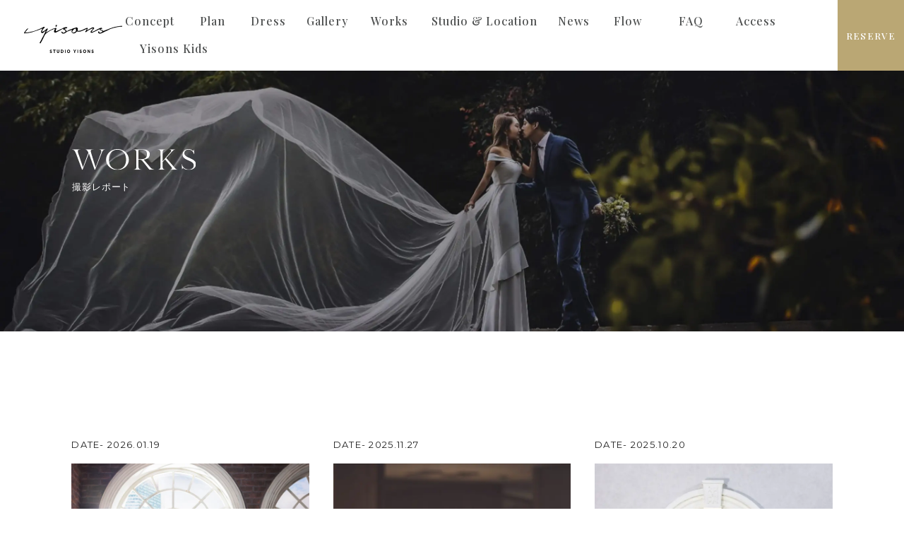

--- FILE ---
content_type: text/html; charset=UTF-8
request_url: https://yisons.jp/works/
body_size: 16677
content:
<!DOCTYPE html>
<html lang="ja" class="no-js">
<head>
<!-- Google Tag Manager -->
<script>(function(w,d,s,l,i){w[l]=w[l]||[];w[l].push({'gtm.start':
new Date().getTime(),event:'gtm.js'});var f=d.getElementsByTagName(s)[0],
j=d.createElement(s),dl=l!='dataLayer'?'&l='+l:'';j.async=true;j.src=
'https://www.googletagmanager.com/gtm.js?id='+i+dl;f.parentNode.insertBefore(j,f);
})(window,document,'script','dataLayer','GTM-WNK24SM');</script>
<!-- End Google Tag Manager -->
  <meta charset="UTF-8">
  <meta name="viewport" content="width=device-width,initial-scale=1.0">
  <meta name="format-detection" content="telephone=no">
  <meta http-equiv="X-UA-Compatible" content="IE=edge">
  <!-- canonical -->
  <link rel="canonical" href="https://yisons.jp">
  <!-- favicon -->
  <link rel="icon" href="https://yisons.jp/wp/wp-content/themes/yisons/favicon.ico">
  <!-- Appleタッチアイコン -->
  <link rel="apple-touch-icon" href="https://yisons.jp/wp/wp-content/themes/yisons/assets/images/apple-touch-icon.png">
  <!-- googlefont -->
  <link rel="preconnect" href="https://fonts.googleapis.com">
  <link rel="preconnect" href="https://fonts.gstatic.com" crossorigin>
  <link href="https://fonts.googleapis.com/css2?family=EB+Garamond&family=Libre+Baskerville&family=Montserrat&family=Playfair+Display:wght@500&display=swap" rel="stylesheet">
  <!-- googleMaterialicon -->
  <link href="https://fonts.googleapis.com/css?family=Material+Icons" rel="stylesheet">
  <!-- css -->
  <link rel="stylesheet" href="https://yisons.jp/wp/wp-content/themes/yisons/assets/css/style.css">
  <!-- js -->
    <script src="https://ajax.googleapis.com/ajax/libs/jquery/3.6.0/jquery.min.js" defer></script>
  <script src="https://yisons.jp/wp/wp-content/themes/yisons/assets/js/common.js" defer></script>
  <script src="https://yisons.jp/wp/wp-content/themes/yisons/assets/js/footernav.js" defer></script>
    <script src="https://yisons.jp/wp/wp-content/themes/yisons/assets/js/dropmenu.js" defer></script>
    <meta name='robots' content='index, follow, max-image-preview:large, max-snippet:-1, max-video-preview:-1' />
	<style>img:is([sizes="auto" i], [sizes^="auto," i]) { contain-intrinsic-size: 3000px 1500px }</style>
	
	<!-- This site is optimized with the Yoast SEO plugin v25.6 - https://yoast.com/wordpress/plugins/seo/ -->
	<title>撮影レポート - 【公式】STUDIO YISONS［スタジオイソンズ］｜韓国フォトウェディング</title>
	<meta name="description" content="福島県いわき市のスタジオイソンズ［STUDIO YISONS］の撮影レポートページ。韓国映像写真業界のトップクリエイターが集結。 本場韓国の美術舞台セットをそのまま輸入した空間で、まるで映画のワンシーンのような初体験のフォトウェディングを。" />
	<link rel="canonical" href="https://yisons.jp/works/" />
	<link rel="next" href="https://yisons.jp/works/page/2/" />
	<meta property="og:locale" content="ja_JP" />
	<meta property="og:type" content="website" />
	<meta property="og:title" content="撮影レポート - 【公式】STUDIO YISONS［スタジオイソンズ］｜韓国フォトウェディング" />
	<meta property="og:description" content="福島県いわき市のスタジオイソンズ［STUDIO YISONS］の撮影レポートページ。韓国映像写真業界のトップクリエイターが集結。 本場韓国の美術舞台セットをそのまま輸入した空間で、まるで映画のワンシーンのような初体験のフォトウェディングを。" />
	<meta property="og:url" content="https://yisons.jp/works/" />
	<meta property="og:site_name" content="【公式】STUDIO YISONS［スタジオイソンズ］｜韓国フォトウェディング" />
	<meta property="og:image" content="https://yisons.jp/wp/wp-content/uploads/2022/12/ogp.jpg" />
	<meta property="og:image:width" content="1200" />
	<meta property="og:image:height" content="630" />
	<meta property="og:image:type" content="image/jpeg" />
	<meta name="twitter:card" content="summary_large_image" />
	<script type="application/ld+json" class="yoast-schema-graph">{"@context":"https://schema.org","@graph":[{"@type":"CollectionPage","@id":"https://yisons.jp/works/","url":"https://yisons.jp/works/","name":"撮影レポート - 【公式】STUDIO YISONS［スタジオイソンズ］｜韓国フォトウェディング","isPartOf":{"@id":"https://yisons.jp/#website"},"primaryImageOfPage":{"@id":"https://yisons.jp/works/#primaryimage"},"image":{"@id":"https://yisons.jp/works/#primaryimage"},"thumbnailUrl":"https://yisons.jp/wp/wp-content/uploads/2025/12/14_1.jpg","description":"福島県いわき市のスタジオイソンズ［STUDIO YISONS］の撮影レポートページ。韓国映像写真業界のトップクリエイターが集結。 本場韓国の美術舞台セットをそのまま輸入した空間で、まるで映画のワンシーンのような初体験のフォトウェディングを。","breadcrumb":{"@id":"https://yisons.jp/works/#breadcrumb"},"inLanguage":"ja"},{"@type":"ImageObject","inLanguage":"ja","@id":"https://yisons.jp/works/#primaryimage","url":"https://yisons.jp/wp/wp-content/uploads/2025/12/14_1.jpg","contentUrl":"https://yisons.jp/wp/wp-content/uploads/2025/12/14_1.jpg","width":1300,"height":1949},{"@type":"BreadcrumbList","@id":"https://yisons.jp/works/#breadcrumb","itemListElement":[{"@type":"ListItem","position":1,"name":"ホーム","item":"https://yisons.jp/"},{"@type":"ListItem","position":2,"name":"撮影レポート"}]},{"@type":"WebSite","@id":"https://yisons.jp/#website","url":"https://yisons.jp/","name":"【公式】STUDIO YISONS［スタジオイソンズ］｜韓国フォトウェディング","description":"福島県いわき市のスタジオイソンズ［STUDIO YISONS］の公式ホームページ。韓国映像写真業界のトップクリエイターが集結。 本場韓国の美術舞台セットをそのまま輸入した空間で、まるで映画のワンシーンのような初体験のフォトウェディングを。","publisher":{"@id":"https://yisons.jp/#organization"},"potentialAction":[{"@type":"SearchAction","target":{"@type":"EntryPoint","urlTemplate":"https://yisons.jp/?s={search_term_string}"},"query-input":{"@type":"PropertyValueSpecification","valueRequired":true,"valueName":"search_term_string"}}],"inLanguage":"ja"},{"@type":"Organization","@id":"https://yisons.jp/#organization","name":"【公式】STUDIO YISONS［スタジオイソンズ］｜韓国フォトウェディング","url":"https://yisons.jp/","logo":{"@type":"ImageObject","inLanguage":"ja","@id":"https://yisons.jp/#/schema/logo/image/","url":"http://yisons.jp/wp/wp-content/uploads/2022/12/login-logo.png","contentUrl":"http://yisons.jp/wp/wp-content/uploads/2022/12/login-logo.png","width":180,"height":51,"caption":"【公式】STUDIO YISONS［スタジオイソンズ］｜韓国フォトウェディング"},"image":{"@id":"https://yisons.jp/#/schema/logo/image/"}}]}</script>
	<!-- / Yoast SEO plugin. -->


<link rel="alternate" type="application/rss+xml" title="【公式】STUDIO YISONS［スタジオイソンズ］｜韓国フォトウェディング &raquo; 撮影レポート フィード" href="https://yisons.jp/works/feed/" />
<script type="text/javascript">
/* <![CDATA[ */
window._wpemojiSettings = {"baseUrl":"https:\/\/s.w.org\/images\/core\/emoji\/16.0.1\/72x72\/","ext":".png","svgUrl":"https:\/\/s.w.org\/images\/core\/emoji\/16.0.1\/svg\/","svgExt":".svg","source":{"concatemoji":"https:\/\/yisons.jp\/wp\/wp-includes\/js\/wp-emoji-release.min.js?ver=6.8.2"}};
/*! This file is auto-generated */
!function(s,n){var o,i,e;function c(e){try{var t={supportTests:e,timestamp:(new Date).valueOf()};sessionStorage.setItem(o,JSON.stringify(t))}catch(e){}}function p(e,t,n){e.clearRect(0,0,e.canvas.width,e.canvas.height),e.fillText(t,0,0);var t=new Uint32Array(e.getImageData(0,0,e.canvas.width,e.canvas.height).data),a=(e.clearRect(0,0,e.canvas.width,e.canvas.height),e.fillText(n,0,0),new Uint32Array(e.getImageData(0,0,e.canvas.width,e.canvas.height).data));return t.every(function(e,t){return e===a[t]})}function u(e,t){e.clearRect(0,0,e.canvas.width,e.canvas.height),e.fillText(t,0,0);for(var n=e.getImageData(16,16,1,1),a=0;a<n.data.length;a++)if(0!==n.data[a])return!1;return!0}function f(e,t,n,a){switch(t){case"flag":return n(e,"\ud83c\udff3\ufe0f\u200d\u26a7\ufe0f","\ud83c\udff3\ufe0f\u200b\u26a7\ufe0f")?!1:!n(e,"\ud83c\udde8\ud83c\uddf6","\ud83c\udde8\u200b\ud83c\uddf6")&&!n(e,"\ud83c\udff4\udb40\udc67\udb40\udc62\udb40\udc65\udb40\udc6e\udb40\udc67\udb40\udc7f","\ud83c\udff4\u200b\udb40\udc67\u200b\udb40\udc62\u200b\udb40\udc65\u200b\udb40\udc6e\u200b\udb40\udc67\u200b\udb40\udc7f");case"emoji":return!a(e,"\ud83e\udedf")}return!1}function g(e,t,n,a){var r="undefined"!=typeof WorkerGlobalScope&&self instanceof WorkerGlobalScope?new OffscreenCanvas(300,150):s.createElement("canvas"),o=r.getContext("2d",{willReadFrequently:!0}),i=(o.textBaseline="top",o.font="600 32px Arial",{});return e.forEach(function(e){i[e]=t(o,e,n,a)}),i}function t(e){var t=s.createElement("script");t.src=e,t.defer=!0,s.head.appendChild(t)}"undefined"!=typeof Promise&&(o="wpEmojiSettingsSupports",i=["flag","emoji"],n.supports={everything:!0,everythingExceptFlag:!0},e=new Promise(function(e){s.addEventListener("DOMContentLoaded",e,{once:!0})}),new Promise(function(t){var n=function(){try{var e=JSON.parse(sessionStorage.getItem(o));if("object"==typeof e&&"number"==typeof e.timestamp&&(new Date).valueOf()<e.timestamp+604800&&"object"==typeof e.supportTests)return e.supportTests}catch(e){}return null}();if(!n){if("undefined"!=typeof Worker&&"undefined"!=typeof OffscreenCanvas&&"undefined"!=typeof URL&&URL.createObjectURL&&"undefined"!=typeof Blob)try{var e="postMessage("+g.toString()+"("+[JSON.stringify(i),f.toString(),p.toString(),u.toString()].join(",")+"));",a=new Blob([e],{type:"text/javascript"}),r=new Worker(URL.createObjectURL(a),{name:"wpTestEmojiSupports"});return void(r.onmessage=function(e){c(n=e.data),r.terminate(),t(n)})}catch(e){}c(n=g(i,f,p,u))}t(n)}).then(function(e){for(var t in e)n.supports[t]=e[t],n.supports.everything=n.supports.everything&&n.supports[t],"flag"!==t&&(n.supports.everythingExceptFlag=n.supports.everythingExceptFlag&&n.supports[t]);n.supports.everythingExceptFlag=n.supports.everythingExceptFlag&&!n.supports.flag,n.DOMReady=!1,n.readyCallback=function(){n.DOMReady=!0}}).then(function(){return e}).then(function(){var e;n.supports.everything||(n.readyCallback(),(e=n.source||{}).concatemoji?t(e.concatemoji):e.wpemoji&&e.twemoji&&(t(e.twemoji),t(e.wpemoji)))}))}((window,document),window._wpemojiSettings);
/* ]]> */
</script>
<style id='wp-emoji-styles-inline-css' type='text/css'>

	img.wp-smiley, img.emoji {
		display: inline !important;
		border: none !important;
		box-shadow: none !important;
		height: 1em !important;
		width: 1em !important;
		margin: 0 0.07em !important;
		vertical-align: -0.1em !important;
		background: none !important;
		padding: 0 !important;
	}
</style>
<link rel='stylesheet' id='wp-block-library-css' href='https://yisons.jp/wp/wp-includes/css/dist/block-library/style.min.css?ver=6.8.2' type='text/css' media='all' />
<style id='classic-theme-styles-inline-css' type='text/css'>
/*! This file is auto-generated */
.wp-block-button__link{color:#fff;background-color:#32373c;border-radius:9999px;box-shadow:none;text-decoration:none;padding:calc(.667em + 2px) calc(1.333em + 2px);font-size:1.125em}.wp-block-file__button{background:#32373c;color:#fff;text-decoration:none}
</style>
<style id='global-styles-inline-css' type='text/css'>
:root{--wp--preset--aspect-ratio--square: 1;--wp--preset--aspect-ratio--4-3: 4/3;--wp--preset--aspect-ratio--3-4: 3/4;--wp--preset--aspect-ratio--3-2: 3/2;--wp--preset--aspect-ratio--2-3: 2/3;--wp--preset--aspect-ratio--16-9: 16/9;--wp--preset--aspect-ratio--9-16: 9/16;--wp--preset--color--black: #000000;--wp--preset--color--cyan-bluish-gray: #abb8c3;--wp--preset--color--white: #ffffff;--wp--preset--color--pale-pink: #f78da7;--wp--preset--color--vivid-red: #cf2e2e;--wp--preset--color--luminous-vivid-orange: #ff6900;--wp--preset--color--luminous-vivid-amber: #fcb900;--wp--preset--color--light-green-cyan: #7bdcb5;--wp--preset--color--vivid-green-cyan: #00d084;--wp--preset--color--pale-cyan-blue: #8ed1fc;--wp--preset--color--vivid-cyan-blue: #0693e3;--wp--preset--color--vivid-purple: #9b51e0;--wp--preset--gradient--vivid-cyan-blue-to-vivid-purple: linear-gradient(135deg,rgba(6,147,227,1) 0%,rgb(155,81,224) 100%);--wp--preset--gradient--light-green-cyan-to-vivid-green-cyan: linear-gradient(135deg,rgb(122,220,180) 0%,rgb(0,208,130) 100%);--wp--preset--gradient--luminous-vivid-amber-to-luminous-vivid-orange: linear-gradient(135deg,rgba(252,185,0,1) 0%,rgba(255,105,0,1) 100%);--wp--preset--gradient--luminous-vivid-orange-to-vivid-red: linear-gradient(135deg,rgba(255,105,0,1) 0%,rgb(207,46,46) 100%);--wp--preset--gradient--very-light-gray-to-cyan-bluish-gray: linear-gradient(135deg,rgb(238,238,238) 0%,rgb(169,184,195) 100%);--wp--preset--gradient--cool-to-warm-spectrum: linear-gradient(135deg,rgb(74,234,220) 0%,rgb(151,120,209) 20%,rgb(207,42,186) 40%,rgb(238,44,130) 60%,rgb(251,105,98) 80%,rgb(254,248,76) 100%);--wp--preset--gradient--blush-light-purple: linear-gradient(135deg,rgb(255,206,236) 0%,rgb(152,150,240) 100%);--wp--preset--gradient--blush-bordeaux: linear-gradient(135deg,rgb(254,205,165) 0%,rgb(254,45,45) 50%,rgb(107,0,62) 100%);--wp--preset--gradient--luminous-dusk: linear-gradient(135deg,rgb(255,203,112) 0%,rgb(199,81,192) 50%,rgb(65,88,208) 100%);--wp--preset--gradient--pale-ocean: linear-gradient(135deg,rgb(255,245,203) 0%,rgb(182,227,212) 50%,rgb(51,167,181) 100%);--wp--preset--gradient--electric-grass: linear-gradient(135deg,rgb(202,248,128) 0%,rgb(113,206,126) 100%);--wp--preset--gradient--midnight: linear-gradient(135deg,rgb(2,3,129) 0%,rgb(40,116,252) 100%);--wp--preset--font-size--small: 13px;--wp--preset--font-size--medium: 20px;--wp--preset--font-size--large: 36px;--wp--preset--font-size--x-large: 42px;--wp--preset--spacing--20: 0.44rem;--wp--preset--spacing--30: 0.67rem;--wp--preset--spacing--40: 1rem;--wp--preset--spacing--50: 1.5rem;--wp--preset--spacing--60: 2.25rem;--wp--preset--spacing--70: 3.38rem;--wp--preset--spacing--80: 5.06rem;--wp--preset--shadow--natural: 6px 6px 9px rgba(0, 0, 0, 0.2);--wp--preset--shadow--deep: 12px 12px 50px rgba(0, 0, 0, 0.4);--wp--preset--shadow--sharp: 6px 6px 0px rgba(0, 0, 0, 0.2);--wp--preset--shadow--outlined: 6px 6px 0px -3px rgba(255, 255, 255, 1), 6px 6px rgba(0, 0, 0, 1);--wp--preset--shadow--crisp: 6px 6px 0px rgba(0, 0, 0, 1);}:where(.is-layout-flex){gap: 0.5em;}:where(.is-layout-grid){gap: 0.5em;}body .is-layout-flex{display: flex;}.is-layout-flex{flex-wrap: wrap;align-items: center;}.is-layout-flex > :is(*, div){margin: 0;}body .is-layout-grid{display: grid;}.is-layout-grid > :is(*, div){margin: 0;}:where(.wp-block-columns.is-layout-flex){gap: 2em;}:where(.wp-block-columns.is-layout-grid){gap: 2em;}:where(.wp-block-post-template.is-layout-flex){gap: 1.25em;}:where(.wp-block-post-template.is-layout-grid){gap: 1.25em;}.has-black-color{color: var(--wp--preset--color--black) !important;}.has-cyan-bluish-gray-color{color: var(--wp--preset--color--cyan-bluish-gray) !important;}.has-white-color{color: var(--wp--preset--color--white) !important;}.has-pale-pink-color{color: var(--wp--preset--color--pale-pink) !important;}.has-vivid-red-color{color: var(--wp--preset--color--vivid-red) !important;}.has-luminous-vivid-orange-color{color: var(--wp--preset--color--luminous-vivid-orange) !important;}.has-luminous-vivid-amber-color{color: var(--wp--preset--color--luminous-vivid-amber) !important;}.has-light-green-cyan-color{color: var(--wp--preset--color--light-green-cyan) !important;}.has-vivid-green-cyan-color{color: var(--wp--preset--color--vivid-green-cyan) !important;}.has-pale-cyan-blue-color{color: var(--wp--preset--color--pale-cyan-blue) !important;}.has-vivid-cyan-blue-color{color: var(--wp--preset--color--vivid-cyan-blue) !important;}.has-vivid-purple-color{color: var(--wp--preset--color--vivid-purple) !important;}.has-black-background-color{background-color: var(--wp--preset--color--black) !important;}.has-cyan-bluish-gray-background-color{background-color: var(--wp--preset--color--cyan-bluish-gray) !important;}.has-white-background-color{background-color: var(--wp--preset--color--white) !important;}.has-pale-pink-background-color{background-color: var(--wp--preset--color--pale-pink) !important;}.has-vivid-red-background-color{background-color: var(--wp--preset--color--vivid-red) !important;}.has-luminous-vivid-orange-background-color{background-color: var(--wp--preset--color--luminous-vivid-orange) !important;}.has-luminous-vivid-amber-background-color{background-color: var(--wp--preset--color--luminous-vivid-amber) !important;}.has-light-green-cyan-background-color{background-color: var(--wp--preset--color--light-green-cyan) !important;}.has-vivid-green-cyan-background-color{background-color: var(--wp--preset--color--vivid-green-cyan) !important;}.has-pale-cyan-blue-background-color{background-color: var(--wp--preset--color--pale-cyan-blue) !important;}.has-vivid-cyan-blue-background-color{background-color: var(--wp--preset--color--vivid-cyan-blue) !important;}.has-vivid-purple-background-color{background-color: var(--wp--preset--color--vivid-purple) !important;}.has-black-border-color{border-color: var(--wp--preset--color--black) !important;}.has-cyan-bluish-gray-border-color{border-color: var(--wp--preset--color--cyan-bluish-gray) !important;}.has-white-border-color{border-color: var(--wp--preset--color--white) !important;}.has-pale-pink-border-color{border-color: var(--wp--preset--color--pale-pink) !important;}.has-vivid-red-border-color{border-color: var(--wp--preset--color--vivid-red) !important;}.has-luminous-vivid-orange-border-color{border-color: var(--wp--preset--color--luminous-vivid-orange) !important;}.has-luminous-vivid-amber-border-color{border-color: var(--wp--preset--color--luminous-vivid-amber) !important;}.has-light-green-cyan-border-color{border-color: var(--wp--preset--color--light-green-cyan) !important;}.has-vivid-green-cyan-border-color{border-color: var(--wp--preset--color--vivid-green-cyan) !important;}.has-pale-cyan-blue-border-color{border-color: var(--wp--preset--color--pale-cyan-blue) !important;}.has-vivid-cyan-blue-border-color{border-color: var(--wp--preset--color--vivid-cyan-blue) !important;}.has-vivid-purple-border-color{border-color: var(--wp--preset--color--vivid-purple) !important;}.has-vivid-cyan-blue-to-vivid-purple-gradient-background{background: var(--wp--preset--gradient--vivid-cyan-blue-to-vivid-purple) !important;}.has-light-green-cyan-to-vivid-green-cyan-gradient-background{background: var(--wp--preset--gradient--light-green-cyan-to-vivid-green-cyan) !important;}.has-luminous-vivid-amber-to-luminous-vivid-orange-gradient-background{background: var(--wp--preset--gradient--luminous-vivid-amber-to-luminous-vivid-orange) !important;}.has-luminous-vivid-orange-to-vivid-red-gradient-background{background: var(--wp--preset--gradient--luminous-vivid-orange-to-vivid-red) !important;}.has-very-light-gray-to-cyan-bluish-gray-gradient-background{background: var(--wp--preset--gradient--very-light-gray-to-cyan-bluish-gray) !important;}.has-cool-to-warm-spectrum-gradient-background{background: var(--wp--preset--gradient--cool-to-warm-spectrum) !important;}.has-blush-light-purple-gradient-background{background: var(--wp--preset--gradient--blush-light-purple) !important;}.has-blush-bordeaux-gradient-background{background: var(--wp--preset--gradient--blush-bordeaux) !important;}.has-luminous-dusk-gradient-background{background: var(--wp--preset--gradient--luminous-dusk) !important;}.has-pale-ocean-gradient-background{background: var(--wp--preset--gradient--pale-ocean) !important;}.has-electric-grass-gradient-background{background: var(--wp--preset--gradient--electric-grass) !important;}.has-midnight-gradient-background{background: var(--wp--preset--gradient--midnight) !important;}.has-small-font-size{font-size: var(--wp--preset--font-size--small) !important;}.has-medium-font-size{font-size: var(--wp--preset--font-size--medium) !important;}.has-large-font-size{font-size: var(--wp--preset--font-size--large) !important;}.has-x-large-font-size{font-size: var(--wp--preset--font-size--x-large) !important;}
:where(.wp-block-post-template.is-layout-flex){gap: 1.25em;}:where(.wp-block-post-template.is-layout-grid){gap: 1.25em;}
:where(.wp-block-columns.is-layout-flex){gap: 2em;}:where(.wp-block-columns.is-layout-grid){gap: 2em;}
:root :where(.wp-block-pullquote){font-size: 1.5em;line-height: 1.6;}
</style>
<link rel='stylesheet' id='slb_core-css' href='https://yisons.jp/wp/wp-content/plugins/simple-lightbox/client/css/app.css?ver=2.9.4' type='text/css' media='all' />
<link rel="https://api.w.org/" href="https://yisons.jp/wp-json/" /><link rel="EditURI" type="application/rsd+xml" title="RSD" href="https://yisons.jp/wp/xmlrpc.php?rsd" />
<meta name="generator" content="WordPress 6.8.2" />
<link rel="icon" href="https://yisons.jp/wp/wp-content/uploads/2025/10/cropped-2e277338a924ceb1e75b13afa20d80e7-32x32.png" sizes="32x32" />
<link rel="icon" href="https://yisons.jp/wp/wp-content/uploads/2025/10/cropped-2e277338a924ceb1e75b13afa20d80e7-192x192.png" sizes="192x192" />
<link rel="apple-touch-icon" href="https://yisons.jp/wp/wp-content/uploads/2025/10/cropped-2e277338a924ceb1e75b13afa20d80e7-180x180.png" />
<meta name="msapplication-TileImage" content="https://yisons.jp/wp/wp-content/uploads/2025/10/cropped-2e277338a924ceb1e75b13afa20d80e7-270x270.png" />
		<style type="text/css" id="wp-custom-css">
			/* 動画セクションのラッパー（マスクの役割） */
.movie-wrap {
  width: 100%;
  /* ▼ここでPC表示時の高さを指定します▼ */
  height: 700px; /* お好みの高さに調整してください (例: 500px, 80vhなど) */
  position: relative;
  overflow: hidden; /* 枠からはみ出た部分を隠す（マスク） */
}

/* 動画本体の調整 */
.movie-wrap video {
  width: 100%;
  height: 100%;
  /* ▼これが重要です：縦横比を維持したまま、エリアを埋め尽くします▼ */
  object-fit: cover;
  position: absolute;
  top: 50%;
  left: 50%;
  transform: translate(-50%, -50%); /* 動画の中央を中心に配置 */
}

/* スマホ表示時の高さ調整 */
@media screen and (max-width: 768px) {
  .movie-wrap {
    /* ▼ここでスマホ表示時の高さを指定します▼ */
    height: 300px; /* スマホ用の高さに調整してください */
  }
}		</style>
		<style id="sccss">/* Enter Your Custom CSS Here */

/* =================================================================
   トップページ バナー静的表示用
================================================================= */

section.introbnr .introbnr_inner {
  width: 84.187%;
  max-width: 1150px;
  margin: 0 auto;
  transform: none;
  overflow: visible;
}

section.introbnr .introbnr_static-wrapper {
  display: flex;
  justify-content: center;
  gap: 15px;
  flex-wrap: wrap;
}

section.introbnr .introbnr_item {
  /*flex: 1 1 250px;*/
  max-width: 300px;
  margin-top: 0;
}

section.introbnr .introbnr_item a:hover {
  opacity: 0.8;
}

/* --- スマートフォン表示用のスタイル --- */
@media (max-width: 768px) {
  section.introbnr .introbnr_inner {
    width: 100%;
    padding: 50px 20px;
  }

  section.introbnr .introbnr_static-wrapper {
    flex-direction: column;
    align-items: center;
    gap: 20px;
  }

  section.introbnr .introbnr_item {
    width: 100%;
    max-width: 500px;
  }
}
</style>  <!-- 管理バー分の高さを保持 -->
  </head>
<body>
<!-- Google Tag Manager (noscript) -->
<noscript><iframe src="https://www.googletagmanager.com/ns.html?id=GTM-WNK24SM"
height="0" width="0" style="display:none;visibility:hidden"></iframe></noscript>
<!-- End Google Tag Manager (noscript) -->
<!--headerlogo-svg-->
<svg version="1.1" id="headerlogo" xmlns="http://www.w3.org/2000/svg" xmlns:xlink="http://www.w3.org/1999/xlink" x="0px" y="0px" width="180px" height="50.3px" viewBox="0 0 180 50.3" style="enable-background:new 0 0 180 50.3;" xml:space="preserve">
  <symbol viewBox="0 0 180 50.3" id="reindeer">
    <g id="headerlogo-path">
      <path class="st1" d="M47.1,49.4l0.7-0.9c0.4,0.4,1,0.7,1.6,0.7c0.5,0,0.8-0.2,0.8-0.5v0c0-0.3-0.2-0.5-1.1-0.7
			c-1.1-0.3-1.7-0.6-1.7-1.8v0c0-0.9,0.7-1.7,1.6-1.8c0.1,0,0.1,0,0.2,0c0.7,0,1.4,0.3,1.9,0.7l-0.6,1c-0.4-0.3-0.9-0.5-1.4-0.6
			c-0.4,0-0.7,0.2-0.7,0.5v0c0,0.4,0.2,0.5,1.1,0.8c1.1,0.3,1.7,0.7,1.7,1.7v0c0,1-0.7,1.8-1.7,1.8c-0.1,0-0.2,0-0.3,0
			C48.5,50.3,47.7,49.9,47.1,49.4" />
      <path class="st1" d="M55.1,45.6h-1.6v-1.2h4.3v1.2h-1.6v4.6h-1.1V45.6z" />
      <path class="st1" d="M60.3,47.7v-3.3h1.1v3.3c0,0.9,0.4,1.4,1.1,1.4s1.1-0.5,1.1-1.4v-3.3h1.1v3.3
			c0,1.8-0.9,2.6-2.3,2.6S60.3,49.4,60.3,47.7" />
      <path id="パス_4380" class="st1" d="M67.6,44.4h2c1.5,0,2.8,1.2,2.8,2.7c0,0.1,0,0.1,0,0.2v0c0.1,1.5-1.1,2.8-2.6,2.9
			c-0.1,0-0.1,0-0.2,0h-2V44.4z M68.8,45.6V49h0.9c0.9,0,1.6-0.7,1.6-1.6c0-0.1,0-0.1,0-0.2v0c0.1-0.9-0.5-1.7-1.4-1.7
			c-0.1,0-0.1,0-0.2,0H68.8z" />
      <rect x="75.2" y="44.4" class="st1" width="1.1" height="5.8" />
      <path class="st1" d="M78.9,47.3L78.9,47.3c-0.1-1.5,1-2.9,2.6-3c1.5-0.1,2.9,1,3,2.6c0,0.1,0,0.3,0,0.4v0
			c0.1,1.5-1,2.9-2.6,3c-1.5,0.1-2.9-1-3-2.6C78.9,47.6,78.9,47.5,78.9,47.3 M83.2,47.3L83.2,47.3c0.1-0.9-0.6-1.8-1.5-1.8
			c0,0,0,0,0,0c-0.9,0-1.6,0.8-1.6,1.7c0,0,0,0,0,0.1v0c-0.1,0.9,0.6,1.7,1.5,1.8c0,0,0,0,0,0C82.6,49.1,83.3,48.3,83.2,47.3
			C83.2,47.4,83.2,47.3,83.2,47.3" />
      <path class="st1" d="M92.4,47.9l-2-3.5h1.3l1.2,2.3l1.3-2.3h1.3l-2,3.5v2.3h-1.1L92.4,47.9z" />
      <rect x="98" y="44.4" class="st1" width="1.1" height="5.8" />
      <path class="st1" d="M101.7,49.4l0.7-0.9c0.4,0.4,1,0.7,1.6,0.7c0.5,0,0.8-0.2,0.8-0.5v0c0-0.3-0.2-0.5-1.1-0.7
			c-1.1-0.3-1.7-0.6-1.7-1.8v0c0-0.9,0.7-1.7,1.6-1.8c0.1,0,0.1,0,0.2,0c0.7,0,1.4,0.3,1.9,0.7l-0.6,1c-0.4-0.3-0.9-0.5-1.4-0.6
			c-0.4,0-0.7,0.2-0.7,0.5v0c0,0.4,0.2,0.5,1.1,0.8c1.1,0.3,1.7,0.7,1.7,1.7v0c0,1-0.7,1.8-1.7,1.8c-0.1,0-0.2,0-0.3,0
			C103.1,50.3,102.3,49.9,101.7,49.4" />
      <path class="st1" d="M108.3,47.3L108.3,47.3c-0.1-1.5,1-2.9,2.6-3c1.5-0.1,2.9,1,3,2.6c0,0.1,0,0.3,0,0.4v0
			c0.1,1.5-1,2.9-2.6,3c-1.5,0.1-2.9-1-3-2.6C108.2,47.6,108.2,47.5,108.3,47.3 M112.6,47.3L112.6,47.3c0.1-0.9-0.6-1.8-1.5-1.8
			c0,0,0,0,0,0c-0.9,0-1.6,0.8-1.6,1.7c0,0,0,0,0,0.1v0c-0.1,0.9,0.6,1.7,1.5,1.8c0,0,0,0,0,0C112,49.1,112.7,48.3,112.6,47.3
			C112.6,47.4,112.6,47.3,112.6,47.3" />
      <path class="st1" d="M116.5,44.4h1.1L120,48v-3.6h1.1v5.8h-1l-2.5-3.7v3.7h-1.1L116.5,44.4z" />
      <path class="st1" d="M123.6,49.4l0.7-0.9c0.4,0.4,1,0.7,1.6,0.7c0.5,0,0.8-0.2,0.8-0.5v0c0-0.3-0.2-0.5-1.1-0.7
			c-1.1-0.3-1.7-0.6-1.7-1.8v0c0-0.9,0.7-1.7,1.6-1.8c0.1,0,0.1,0,0.2,0c0.7,0,1.4,0.3,1.9,0.7l-0.6,1c-0.4-0.3-0.9-0.5-1.4-0.6
			c-0.4,0-0.7,0.2-0.7,0.5v0c0,0.4,0.2,0.5,1.1,0.8c1.1,0.3,1.7,0.7,1.7,1.7v0c0,1-0.7,1.8-1.7,1.8c-0.1,0-0.2,0-0.3,0
			C125,50.3,124.2,49.9,123.6,49.4" />
      <path class="st1" d="M178.7,1.8c-2.1,0.3-4.2,0.2-6.2,0.8c-0.8,0.1-1.6,0.2-2.3,0.4c-0.4,0.2-0.9,0.3-1.4,0.3
			c-0.5,0-0.9,0.1-1.4,0.3c-0.3,0.1-0.7,0.1-1.1,0.1c-0.4,0.1-0.7,0.2-1.1,0.3c-0.7,0.2-1.4,0.4-2.1,0.6c-0.2,0.1-0.5,0.2-0.7,0.4
			c-0.3-0.4-0.5,0-0.7,0.1c-0.3,0-0.6,0.1-0.9,0.3c-0.6,0.3-1.3,0.3-1.9,0.6c-0.4,0.2-0.8,0.1-1.1,0.3c-0.9,0.5-2,0.6-2.8,1.2
			c-0.8,0.2-1.5,0.5-2.2,0.8c-0.6,0.2-1.1,0.4-1.6,0.6c-0.1,0-0.3,0-0.4,0.1c-0.2,0.1-0.3,0.2-0.4,0.2c-0.7,0.3-1.5,0.5-2.2,0.8
			c-0.7,0.2-1.4,0.5-2.1,0.8c-0.4,0-0.7,0.1-1,0.3c0-0.1,0-0.2-0.1-0.3c-0.1-0.3-0.3-0.6-0.5-0.8c-0.2-0.2-0.5-0.4-0.8-0.6
			c-0.3-0.1-0.5-0.2-0.8-0.3c-0.2,0-0.4-0.1-0.6-0.1S141.7,9,141.5,9c-0.4-0.1-0.7-0.2-1-0.5c-0.3-0.2-0.4-0.4-0.2-0.6
			c0.2-0.2,0.4-0.4,0.7-0.4c0.3-0.1,0.7-0.2,1-0.3c0.3-0.2,1.1-0.2,1.3-0.4s0.2-0.5-0.1-0.9c-0.2-0.2-0.4-0.4-0.6-0.6
			c-0.4-0.1-0.8-0.1-1.2,0c-0.3,0-0.5,0.1-0.8,0.1c-0.2,0.1-0.5,0.2-0.8,0.2c-0.2,0.1-0.5,0.1-0.8,0.2c-0.3,0.1-0.6,0.2-0.9,0.4
			s-0.5,0.3-0.8,0.5s-0.6,0.2-0.9,0.3c-0.3,0.1-0.5,0.3-0.8,0.4s-0.6,0.2-0.8,0.4s-0.5,0.4-0.7,0.5c-0.3,0.2-0.5,0.3-0.7,0.4
			c-0.1,0.1-0.3,0.2-0.4,0.2c-0.2,0-0.3,0.1-0.4,0.2c-0.2,0.1-0.5,0.2-0.8,0.3s-0.5,0.3-0.8,0.5s-0.4,0.3-0.6,0.4
			c-0.4,0.2-0.4,0.2-0.8,0.4s-0.4,0.1-0.8,0.2s-0.4,0.2-0.8,0.4c-0.2,0.1-0.4,0.3-0.8,0.4s-0.8,0.3-1.2,0.4
			c-0.4,0.1-0.8,0.3-1.2,0.4c-0.3,0.1-0.7,0-1-0.1c0.1-0.2,0.2-0.5,0.3-0.7c0.2-0.2,0.3-0.5,0.5-0.8c0.2-0.2,0.4-0.4,0.7-0.6
			c0.1-0.2,0.3-0.3,0.3-0.5c0.2-0.2,0.4-0.5,0.6-0.7s0.5-0.4,0.7-0.6c0.2-0.2,0.4-0.5,0.6-0.7c0.2-0.2,0.3-0.5,0.5-0.7
			c0.2-0.2,0.3-0.4,0.4-0.6c0.1-0.2,0.1-0.5,0.1-0.7c0-0.4-0.1-0.7-0.4-1c-0.2-0.2-0.6-0.4-0.9-0.4c-0.2,0-0.4-0.1-0.6,0
			c-0.5,0.1-1,0.2-1.5,0.3c-0.3,0.1-0.6,0.1-0.8,0.3s-0.5,0.2-0.8,0.3s-0.5,0.3-0.7,0.5s-0.5,0.2-0.8,0.4s-0.5,0.3-0.8,0.4
			s-0.5,0.3-0.7,0.4s-0.5,0.3-0.8,0.4s-0.5,0.3-0.7,0.5s-0.6,0.2-0.8,0.3c-0.2,0.1-0.5,0.3-0.7,0.4s-0.5,0.3-0.7,0.4
			s-0.6,0.1-0.8,0.3s-0.5,0.3-0.8,0.4c0.1-0.4,0.3-0.4,0.4-0.8s0.1-0.4,0.3-0.8c0.2-0.3,0.4-0.7,0.7-0.9c0.2-0.3,0.3-0.8,0.2-1.2
			c-0.2-0.3-0.5-0.5-0.8-0.5c-0.3,0-0.6,0-1,0.1c-0.2,0.1-0.5,0.1-0.8,0.2c-0.2,0.1-0.5,0.2-0.7,0.3c-0.2,0.1-0.3,0.1-0.5,0.2
			c-0.2,0.1-0.3,0.1-0.5,0.2c-0.2,0.1-0.4,0.1-0.5,0.2c-0.3,0.1-0.6,0.2-0.9,0.4c-0.2,0.1-0.5,0.2-0.8,0.3c-0.2,0.1-0.5,0.3-0.7,0.4
			s-1.2,0.6-1.4,0.7s-0.5,0.2-0.7,0.3s-0.6,0.2-0.8,0.3s-0.4,0.2-0.7,0.3s-0.6,0.2-0.9,0.3c-0.4,0.2-0.9,0.3-1.2,0.4l-0.2,0.1
			c-0.4,0.1-0.7,0.2-1.1,0.2l-0.3,0.1c-0.8,0.1-1.6,0.2-2.4,0.2c-0.6-0.1-1.2-0.2-1.8-0.5L98,9.9l0.1-0.3c0.1-0.2,0.2-0.4,0.2-0.6
			c0.1-0.3,0.2-0.6,0.3-1c0.2-0.5,0.2-0.9,0.2-1.4c-0.2-0.4-0.5-0.8-0.9-1c-0.1-0.1-0.2-0.3-0.2-0.4c-0.2-0.5-0.7-0.8-1.2-0.7
			c-0.1,0-0.1,0-0.2,0c-0.4,0.1-0.8,0.2-1.1,0.3C95,4.8,94.8,4.9,94.6,5L93,5.5c-0.3,0.1-0.6,0.2-0.9,0.2c-0.3,0-0.5,0.1-0.8,0.2
			c-0.3,0.1-0.5,0.2-0.8,0.3c-0.3,0.1-0.5,0.2-0.8,0.3c-0.3,0.1-2.4,1-2.7,1.1s-2.4,0.8-3,1c-0.2,0.1-1.2,0.5-1.4,0.6
			c-0.3,0.1-0.7,0.2-1,0.4c-0.2,0.1-0.4,0.2-0.6,0.3c-0.3,0.1-0.8,0.4-1.1,0.6l-0.4,0.2c-0.4,0.2-1.6,0.9-1.9,1.1l0,0
			c0-0.2,0-0.4,0-0.5c0-0.5,0-1-0.1-1.5c-0.1-0.2-0.2-0.4-0.3-0.6c-0.2-0.3-0.5-0.6-0.9-0.7c-0.2-0.1-0.4-0.1-0.6-0.2
			c-0.2,0-0.5-0.1-0.7-0.2c-0.1,0-0.2-0.1-0.3-0.1c-0.1,0-0.1-0.1-0.2-0.1l-0.1,0l0,0c-0.1-0.1-0.1-0.2-0.1-0.3l0-0.3
			c0.1-0.2,0.2-0.3,0.4-0.4c0.2-0.2,0.5-0.3,0.8-0.3c0.3-0.1,0.5-0.1,0.7-0.2c0.4-0.1,0.5,0,0.9-0.1C77.5,6,78,6.2,78.2,6.1
			c0.2-0.1,0.4-0.1,0.5-0.2c0.4-0.1,0.4-0.4,0.5-0.8c0.1-0.2,0-0.5-0.2-0.7c-0.1-0.2-0.5-0.2-0.8-0.2h0c-0.9-0.2-1.8-0.1-2.7,0.1
			c-0.2,0-0.4,0.1-0.6,0.1c-0.5,0-1,0.2-1.4,0.4c-0.2,0.1-0.4,0.2-0.6,0.3c-0.4,0.1-0.8,0.3-1.1,0.4C70.9,6.2,69.8,6.4,69,7
			c-0.8,0.2-1.5,0.6-2.2,1c-0.7,0.3-1.4,0.7-2.2,1c-0.8,0.4-1.7,0.7-2.5,1.1c-0.7,0.3-1.4,0.6-2.1,0.9c-0.7,0-1.1,0.6-1.8,0.4
			c-0.1-0.4-0.1-0.8,0-1.2c0.5-1.2,0.8-2.4,1.1-3.6c0.1-0.4,0-0.9-0.4-1.1c-0.4-0.3-0.9-0.3-1.3,0.1c-0.1,0.1-0.2,0.2-0.4,0.3
			c-0.5,0.1-1,0.1-1.5,0.3c-0.5,0.1-0.9,0.3-1.4,0.4c-0.6,0.1-1.1,0.3-1.6,0.5c-0.6,0.3-1.2,0.5-1.8,0.8c-0.8,0.4-1.6,0.7-2.3,1.1
			c-0.8,0.5-1.7,1-2.5,1.5C45,11,44,11.7,42.9,12.2c-0.9,0.5-1.7,1.1-2.6,1.5c-0.1,0.1-0.2,0.1-0.3,0.2c0.3-0.7,0.6-1.2,0.6-1.2
			c0.3-0.4,0.5-0.8,0.7-1.3c0.2-0.4,0.5-0.9,0.8-1.3c0.2-0.4,0.5-0.8,0.7-1.2c0.3-0.4,0.5-0.8,0.6-1.3c0.1-0.3,0-0.5-0.1-0.8
			c-0.1-0.2-0.3-0.3-0.5-0.3c-0.3,0-0.5,0-0.7,0.1c-0.2,0.1-0.4,0.2-0.6,0.4c-0.6,0.6-1.3,1.3-2,1.8c-0.7,0.6-1.5,1.1-2.3,1.7
			c-0.2,0.2-0.4,0.3-0.7,0.5c-0.4,0.2-0.8,0.5-1.3,0.7s-0.9,0.5-1.3,0.6c-0.4,0.2-0.6,0.2-0.7,0.1C33,12.5,33,12.4,33,12.2
			c0-0.3,0-0.5,0.1-0.8c0.1-0.3,0.2-0.6,0.3-0.8c0.1-0.2,0.2-0.5,0.3-0.7c0.5-1,1.1-2,1.9-2.9c0.3-0.3,0.6-0.6,0.9-0.9
			c0.2-0.1,0.3-0.3,0.5-0.5c0.7-0.3,1.9-1,0.7-1.3l-0.2-0.1c0-0.1-0.1-0.2-0.1-0.2c-0.2-0.4-0.6-0.5-1-0.5c-0.3,0.1-0.6,0.2-0.9,0.3
			C35.4,4,35.2,4.2,35,4.3c-1,0.4-1.7,0.6-2.9,1.2c-1,0.5-2.5,1.2-3.4,1.7c-1.1,0.6-2.5,0.9-3.7,1.4c-1.3,0.7-2.8,1.3-4.3,1.6
			c-1,0.5-2,0.8-3,1c-1,0.3-2.1,0.6-3.2,0.8C14,12,13.5,12.1,13,12.3c-0.3,0.1-0.7,0.2-1,0.2c-0.4,0-0.7,0.2-1.1,0.3
			C10.2,12.9,9.6,13,9,13.1c-0.7,0.2-1.5,0.2-2.3,0.4c-0.6,0.2-1.2,0.2-1.7,0c-0.2-0.1-0.5,0-0.7,0.1C4,13.7,3.8,14,3.5,13.7
			c-0.3-0.3-0.5,0.1-0.8,0.1c-0.2,0-0.5,0-0.7,0c0.2-0.4,0.4-0.7,0.6-1.1c0.3-0.4,0.7-0.8,1.1-1.3c0.3-0.3,0.5-0.6,0.8-0.9
			C5.1,9.4,6,8.4,7,7.5c0.3-0.2,0.5-0.4,0.8-0.7C7.7,6.8,7.6,6.7,7.5,6.6C7.3,6.5,7.1,6.5,6.9,6.5c-0.2,0-0.5,0.1-0.7,0.3
			C5.5,7.3,4.9,7.8,4.4,8.4c-0.6,0.7-1.2,1.5-1.8,2.2s-1.1,1.5-1.5,2.1c-0.5,0.7-0.8,1.1-0.9,1.4C0,14.3,0,14.4,0,14.6
			c0,0,0,0.1,0,0.1c0,0,0,0,0,0c0,0.2,0.1,0.3,0.3,0.4c0,0,0.1,0,0.1,0c0,0,0.1,0,0.1,0c0,0,0.1,0,0.1,0c0.2,0,0.4,0,0.7,0
			C2.7,15.1,4,15,5.4,14.8c1.3-0.1,2.7-0.3,4-0.5c0.1,0,0.3,0,0.4-0.1c0.5-0.2,1-0.4,1.5-0.4c1-0.2,2-0.4,3.1-0.5
			c0.1,0,0.2,0,0.3-0.1c0.9-0.4,1.8-0.7,2.8-1c0.8-0.2,1.6-0.4,2.4-0.7c0.7-0.3,1.5-0.5,2.2-0.7c0.6-0.2,1.2-0.5,1.8-0.6
			c0.8-0.2,1.6-0.5,2.4-0.9C27.1,9.1,28,8.7,29,8.3c1-0.4,2-0.8,3-1.2c0.5-0.2,1.1-0.4,1.6-0.5c0.1,0,0.1,0,0.2-0.1
			c0,0.1-0.1,0.2-0.1,0.2l0.1-0.1c-0.5,0.7-0.9,1.5-1.3,2.3c-0.4,0.7-0.7,1.5-1,2.3c-0.2,0.6-0.3,1.3-0.2,2c0.1,0.6,0.5,1.1,1.1,1.2
			c0.4,0.2,0.9,0.3,1.4,0.2c0.5-0.1,1-0.3,1.4-0.6c0.5-0.3,0.9-0.6,1.3-1c0.4-0.4,0.8-0.7,1.1-1l2.4-1.8c-0.2,0.5-0.5,1.1-0.7,1.6
			c-0.3,0.5-0.5,1-0.7,1.6c-1,2-2,4-3,5.9s-2,3.8-3.1,5.8c-0.3,0.7-0.7,1.4-1,2.1c0,0.2-0.4,0.5-0.5,0.7c-0.5,0.9-1,1.8-1.6,2.8
			c-0.2,0.2-0.3,0.5-0.5,0.7c-0.2,0.2-0.2,0.6-0.1,0.8c0.1,0.3,0.3,0.6,0.6,0.7c0.3,0.1,0.7,0.1,1-0.1c0.2-0.2,0.3-0.4,0.5-0.7
			c0.1-0.3,0.2-0.5,0.4-0.7c0.2-0.2,0.1-1.1,0.3-0.9s0.7-0.9,0.9-1.4c0.4-0.8,0.8-1.5,1.3-2.3c0.6-1,2.6-5.1,4.3-8.6
			c1.1-1.6,2.4-3,4.1-4.1c0.9-0.5,1.6-1.1,2.5-1.6c1.1-0.6,2.1-1.4,3.3-2c0.6-0.4,1.3-0.8,2-1.1c0.9-0.4,1.7-0.8,2.7-1.1
			c0.2-0.3,0.7-0.1,0.9-0.3c0.3-0.3,0.8-0.1,1-0.4c0.3-0.3,0.7-0.2,1.1-0.3c0.1,0,0.2,0,0.3-0.1C56,6.9,56.4,7.1,56.7,7
			c-0.3,0.8-0.6,1.5-0.9,2.2c-0.1,0.3-0.2,0.6-0.3,0.9c-0.3,0.7-0.5,1.4-0.4,2.2c0.2,1,1.1,1.7,2.1,1.6c1.1-0.1,2.1-0.5,3-1
			c1.1-0.6,2.3-1.1,3.4-1.7s2.9-1.6,4-2.2c0.3-0.2,0.6-0.3,0.8-0.5c0.6-0.3,1.1-0.6,1.7-0.9c0.5-0.2,0.9-0.5,1.3-0.8
			c0.2-0.1,0.4-0.2,0.6-0.3c0,0.1,0,0.1,0,0.2c0,0.9,0,1.4,0.3,1.8c0.6,0.4,1.2,0.7,1.9,0.8c0.2,0,0.4,0.1,0.6,0.1
			c0.1,0,0.3,0,0.4,0.1c0.5,0.1,0.8,0.5,0.9,0.9c0.1,0.5,0,0.9-0.2,1.3c-0.2,0.5-0.5,0.9-0.9,1.2c-0.4,0.3-0.9,0.6-1.4,0.8
			C73.3,13.9,73,14,72.6,14c-0.4,0.1-0.8,0.1-1.2,0c-0.6-0.1-0.8-0.6-0.9-1.2c-0.1,0-0.1-0.1-0.2-0.2c-0.1-0.3-0.4-0.5-0.8-0.5
			c0,0-0.1,0-0.1,0c-0.4,0.1-0.9,0.5-0.8,0.9c0,0.4,0.2,0.8,0.4,1.2c0.2,0.3,0.5,0.6,0.9,0.8c0.3,0.3,0.8,0.4,1.2,0.5
			c0.6,0,1.2,0,1.7,0l0.2,0c0.5-0.1,1-0.2,1.4-0.4c0.5-0.2,0.9-0.4,1.3-0.7c0.1,0,0.1-0.1,0.2-0.1l0,0c0.2-0.1,1-0.6,1.2-0.8
			l0.4-0.3c0.3-0.2,0.5-0.3,0.8-0.5c0.2-0.1,1.8-1,2.1-1.1c0.3-0.1,0.6-0.2,0.8-0.3c0.2-0.1,0.4-0.2,0.5-0.2
			c0.3-0.1,1.5-0.7,1.6-0.7c0.5-0.2,0.8-0.2,1.3-0.4C85,9.8,85.8,9.6,86,9.6c0.3-0.1,0.5-0.2,0.7-0.3s0.5-0.2,0.8-0.3L88,8.9
			l-0.3,0.9c-0.2,0.5-0.3,0.9-0.4,1.3c-0.1,0.5-0.1,0.9,0,1.4c0,0.4,0.2,0.9,0.5,1.2c0.2,0.4,0.6,0.7,1,0.9c0.4,0.2,0.9,0.3,1.3,0.4
			c0.1,0,0.3,0,0.4,0.1c0.3,0.1,0.6,0.1,0.9,0.1c0.1,0,0.2,0,0.3,0c0.5-0.1,1-0.2,1.4-0.4c0.5-0.2,0.9-0.4,1.3-0.7
			c0.4-0.3,0.8-0.6,1.2-0.9c0.2-0.2,0.4-0.5,0.6-0.7c0.1-0.1,0.2-0.3,0.3-0.4c0.2-0.2,0.4-0.4,0.7-0.4c0.1,0,0.3,0,0.4,0.1l0.4,0.1
			c0.3,0.1,0.7,0.2,1.1,0.3c0.2,0,0.4,0,0.6,0c0,0,0.6,0,0.8,0h0.3c0.4,0,0.9,0,1.3-0.1l0.3,0c0.7-0.2,1.4-0.4,2.1-0.6
			c0.2-0.1,2-0.7,2.4-0.9l0.2-0.1c0.3-0.1,0.6-0.2,0.8-0.3c0.3-0.1,0.5-0.2,0.8-0.3c0.1,0,0.2-0.1,0.3-0.2c0,0,0.1-0.1,0.2-0.1
			c0.3-0.1,0.7-0.3,0.9-0.4s0.5-0.2,0.8-0.3c0.1,0,0.1-0.1,0.2-0.1c0.4-0.1,0.9-0.3,1.2-0.5l0,0c0.1,0,0.1,0,0.2-0.1
			c0.2-0.1,0.5-0.2,1-0.4c0.2-0.1,0.4-0.2,0.6-0.3s0.5-0.2,0.7-0.2c0,0.3-0.1,0.6-0.2,0.9c-0.1,0.3-0.2,0.6-0.2,0.8
			c-0.2,0.2-0.3,0.4-0.4,0.7c-0.2,0.4-0.4,0.7-0.6,1.1c-0.2,0.1-0.4,0.2-0.6,0.3c-0.2,0.2-0.3,0.3-0.4,0.6c-0.1,0.3-0.1,0.5,0.1,0.8
			c0.1,0.2,0.3,0.3,0.5,0.4c0.2,0.1,0.4,0.1,0.6,0.1c0.2,0,0.4,0,0.6-0.2c0.2-0.2,0.3-0.4,0.5-0.6s0.4-0.3,0.6-0.5s0.4-0.3,0.6-0.5
			s0.4-0.3,0.6-0.4s0.4-0.3,0.6-0.5s0.5-0.2,0.7-0.4s0.4-0.3,0.7-0.4s0.5-0.2,0.7-0.4s0.5-0.2,0.7-0.3s0.4-0.3,0.7-0.4
			s0.5-0.1,0.8-0.3s0.4-0.3,0.7-0.4s0.5-0.1,0.8-0.2s0.5-0.3,0.7-0.4s0.5-0.2,0.7-0.3s0.5-0.1,0.8-0.2s0.5-0.1,0.8-0.2
			s0.6,0,0.8-0.1c-0.1,0.3-0.2,0.6-0.4,0.9c-0.2,0.3-0.4,0.6-0.6,0.8c-0.2,0.2-0.5,0.4-0.6,0.5c-0.3,0.3-0.4,0.5-0.5,0.6
			c-0.2,0.2-0.5,0.5-0.8,0.7c-0.3,0.3-0.5,0.6-0.8,0.9c-0.2,0.3-0.4,0.6-0.6,0.9c-0.2,0.3-0.3,0.6-0.3,1c0,0.3,0,0.6,0.1,0.8
			c0.1,0.3,0.3,0.5,0.6,0.6c0.3,0.1,0.6,0.1,0.9,0.1c0.3,0,0.6,0.1,0.9,0c0.3-0.1,0.7-0.2,1-0.3c0.3-0.1,0.7-0.2,1-0.4
			c0.3-0.1,0.5-0.3,0.7-0.4c0.3-0.1,0.6-0.2,0.8-0.2c0.3-0.1,0.5-0.3,0.8-0.4s0.5-0.3,0.8-0.4s0.5-0.2,0.8-0.3
			c0.2-0.1,0.4-0.4,0.7-0.5c0.2-0.1,0.5-0.1,0.7-0.2s0.4-0.3,0.6-0.4c0.4-0.2,0.8-0.3,1.1-0.5c0,0,0,0,0,0c0.1,0,0.3-0.1,0.4-0.1
			c0.2-0.1,0.4-0.2,0.6-0.3c0.2-0.2,0.4-0.3,0.6-0.4c0.2-0.2,0.4-0.3,0.6-0.4c0.2-0.1,0.5-0.2,0.8-0.3c0.2-0.1,0.5-0.2,0.8-0.3
			c0.3-0.1,0.5-0.3,0.8-0.4s0.6-0.2,0.8-0.3c-0.1,0.3,0,0.6,0,0.9c0.1,0.4,0.3,0.7,0.5,0.9c0.2,0.1,0.4,0.2,0.6,0.3
			c0.2,0.1,0.4,0.2,0.6,0.2c0.3,0.1,0.6,0.2,0.9,0.2s0.6,0.1,0.9,0.2c0.2,0.1,0.5,0.1,0.7,0.2c0.2,0.1,0.4,0.3,0.5,0.5
			c0.1,0.2,0.2,0.5,0,0.7c-0.1,0.2-0.3,0.3-0.5,0.5c-0.2,0.3-0.6,0.6-0.9,0.9c-0.2,0.1-0.5,0.3-0.7,0.4c-0.2,0.1-0.5,0.2-0.7,0.3
			c-0.3,0.1-0.7,0.2-1,0.2c-0.4,0-0.7,0-1-0.1c-0.3-0.1-0.6-0.2-0.7-0.5c-0.2-0.3-0.3-0.5-0.3-0.8c0-0.3-0.1-0.6-0.4-0.8
			c-0.2-0.1-0.5-0.2-0.7-0.1c-0.3,0-0.5,0.2-0.7,0.4c-0.2,0.2-0.3,0.6-0.2,0.9c0,0.4,0.1,0.7,0.2,1c0.2,0.3,0.4,0.6,0.7,0.8
			c0.2,0.2,0.4,0.3,0.6,0.5c0.2,0.1,0.4,0.2,0.7,0.3c0.2,0.1,0.5,0.1,0.7,0.1c0.3,0,0.5-0.1,0.8-0.1c0.3,0,0.5,0,0.8-0.1
			c0.3-0.1,0.5-0.2,0.8-0.3s0.5-0.1,0.8-0.2s0.5-0.2,0.8-0.4s0.5-0.2,0.8-0.3s0.5-0.3,0.8-0.4s0.5-0.2,0.8-0.3
			c0.2-0.1,0.4-0.3,0.7-0.4s0.5-0.2,0.7-0.3s0.5-0.2,0.7-0.4c0.1-0.1,0.3-0.2,0.4-0.2c0.8-0.4,1.7-0.7,2.5-1.1c1-0.4,2-0.8,3-1.3
			c0.6-0.3,1.1-0.5,1.7-0.9c0.6-0.3,1.1-0.5,1.7-0.8c0.5-0.2,0.9-0.4,1.4-0.7c0.5-0.2,1-0.4,1.6-0.5c0.6-0.2,1.1-0.4,1.7-0.6
			c0.6-0.2,1.3-0.3,2-0.6c0.4-0.2,0.8-0.3,1.2-0.3c0.5,0,0.8-0.3,1.3-0.3c0.4-0.1,0.8-0.2,1.2-0.3c0.5-0.1,1-0.3,1.5-0.4
			s1-0.2,1.6-0.3c1-0.2,2-0.4,3-0.5c0.1,0,0.1,0,0.2,0c0.8-0.4,1.7-0.5,2.6-0.3c0.1,0,0.4,0,0.5,0c0.4-0.6,1.2,0.3,1.6-0.3
			c0.5,0.3,1,0.1,1.5,0c0.6,0.1,1.1-0.4,1.1-0.9c0,0,0,0,0,0C179.7,1.8,179.2,1.7,178.7,1.8 M94.5,11.9c-0.3,0.3-0.6,0.5-1,0.7
			l-0.3,0.2c-0.1,0.1-0.2,0.2-0.4,0.3c-0.3,0.2-0.6,0.4-0.9,0.6c-0.2,0.1-0.4,0.1-0.7,0.1c-0.1,0-0.3,0-0.4,0s-0.3,0-0.4,0h-0.3
			c-0.5,0.1-1.1-0.1-1.4-0.5c-0.3-0.5-0.3-1.2,0-1.7c0.2-0.5,0.5-1,0.8-1.5l0.2-0.3c0.2-0.4,0.5-0.7,0.8-1C91.1,8.3,91.5,8,92,7.7
			l0.1-0.1C92.6,7.4,93,7.2,93.5,7c0.3-0.1,0.6-0.2,0.9-0.2c0.2,0,0.3-0.1,0.5-0.1l0.4-0.1v0.4c0,0.3,0,0.5-0.1,0.8
			c0,0.2-0.1,0.4-0.1,0.6c0,0.4,0,0.8,0.2,1.2C95.6,10.3,95.3,11.3,94.5,11.9" />
      <path class="st1" d="M57.8,2.9c0.3,0.2,0.6,0.5,0.9,0.4C59.2,3,59.6,2.8,60,2.6c0.1-0.1,0.2-0.2,0.2-0.3
			c-0.1-0.4,0-0.8,0.2-1.2c0.1-0.3,0-0.6-0.1-0.8c-0.1-0.2-0.4-0.1-0.6-0.2c-0.5-0.2-1,0.1-1.5,0.1c-0.3,0.4-0.4,0.9-0.3,1.4
			C57.4,2,58.4,2.4,57.8,2.9" />
    </g>
  </symbol>
</svg>
  <!-- wrapper -->
  <div id="wrapper">
    <!--header-->
    <header class="header">
      <div class="header_inner -textbase">
        <div class="header-sitelogo"><a href="https://yisons.jp">
        <svg viewBox="0 0 180 50.3" class="reindeer">
          <use xlink:href="#reindeer"></use>
        </svg>
        </a></div>
        <nav class="header-navi">
          <ul class="header-gnavi_list">
            <li class="gnavi_item"><a href="https://yisons.jp/concept/">
            <span class="en">Concept</span><span class="ja">こだわり</span></a></li>
            <li class="gnavi_item"><a href="https://yisons.jp/plan/">
            <span class="en">Plan</span><span class="ja">撮影プラン</span></a></li>
            <li class="gnavi_item"><a href="https://yisons.jp/dress/">
            <span class="en">Dress</span><span class="ja">衣装</span></a></li>
            <li class="gnavi_item"><a href="https://yisons.jp/gallery/">
            <span class="en">Gallery</span><span class="ja">ギャラリー</span></a></li>
            <li class="gnavi_item"><a href="https://yisons.jp/works/">
            <span class="en">Works</span><span class="ja">撮影レポート</span></a></li>
            <li class="gnavi_item"><a href="https://yisons.jp/studio/">
            <span class="en">Studio &amp; Location</span><span class="ja">スタジオ &amp; ロケーション</span></a></li>
            <li class="gnavi_item"><a href="https://yisons.jp/news/">
            <span class="en">News</span><span class="ja">お知らせ</span></a></li>
            <li class="gnavi_item"><a href="https://yisons.jp/flow/">
            <span class="en">Flow</span><span class="ja">撮影の流れ</span></a></li>
            <li class="gnavi_item"><a href="https://yisons.jp/flow/#faq">
            <span class="en">FAQ</span><span class="ja">よくあるご質問</span></a></li>
			<li class="gnavi_item"><a href="https://yisons.jp/access/">
            <span class="en">Access</span><span class="ja">アクセス</span></a></li>
			<li class="gnavi_item"><a href="https://www.instagram.com/studio.yisons.kids?igsh=ZDkyMXl4cG81Zjk" target="_blank" rel="noopener noreferrer">
            <span class="en">Yisons Kids</span><span class="ja">キッズフォト</span></a></li>
          </ul>
        </nav>
        <div class="haeader-reservbtn"></div>
      </div>
    </header>
    <div class="toggleButton-outer">
      <button type="button" id="js-toggleButton" class="c-button toggle" aria-controls="global-nav" aria-expanded="false">
        <span class="toggle-line">
          <span class="visuallyHidden">メニューを開閉する</span>
        </span>
      </button>
    </div>
    <!-- toggle-navi -->
    <nav class="toggle-navi">
      <ul class="toggle-gnavi_list">
        <li class="toggle-gnavi_item">
          <a href="https://yisons.jp/concept/"><span class="en">Concept</span><span class="ja">イソンズのこだわり</span></a></li>
        <li class="toggle-gnavi_item">
          <a href="https://yisons.jp/plan/"><span class="en">Plan</span><span class="ja">撮影プラン</span></a></li>
        <li class="toggle-gnavi_item">
          <a href="https://yisons.jp/dress/"><span class="en">Dress</span><span class="ja">衣装</span></a></li>
        <li class="toggle-gnavi_item">
          <a href="https://yisons.jp/gallery/"><span class="en">Gallery</span><span class="ja">イメージカット</span></a></li>
        <li class="toggle-gnavi_item">
          <a href="https://yisons.jp/works/"><span class="en">Works</span><span class="ja">撮影レポート</span></a></li>
        <li class="toggle-gnavi_item">
          <a href="https://yisons.jp/studio/"><span class="en">Studio & Location</span><span class="ja">スタジオ紹介</span></a></li>
        <li class="toggle-gnavi_item">
          <a href="https://yisons.jp/news/"><span class="en">News</span><span class="ja">お知らせ</span></a></li>
        <li class="toggle-gnavi_item">
          <a href="https://yisons.jp/flow/"><span class="en">Flow</span><span class="ja">撮影の流れ</span></a></li>
        <li class="toggle-gnavi_item">
          <a href="https://yisons.jp/flow/#faq"><span class="en">FAQ</span><span class="ja">よくあるご質問</span></a></li>
        <li class="toggle-gnavi_item">
          <a href="https://yisons.jp/access/"><span class="en">Access</span><span class="ja">アクセス</span></a></li>
		 <li class="toggle-gnavi_item">
          <a href="https://www.instagram.com/studio.yisons.kids?igsh=ZDkyMXl4cG81Zjk" target="_blank" rel="noopener noreferrer"><span class="en">Yisons Kids</span><span class="ja">キッズフォト</span></a></li>
      </ul>
      <ul class="toggle-sns_list">
        <li class="toggle-sns_item"><a href="https://www.instagram.com/studio.yisons/" target="_blank" rel="noopener noreferrer"><img src="https://yisons.jp/wp/wp-content/themes/yisons/assets/images/sns-insta_b.svg" alt="インスタグラム"></a></li>
        <!--<li class="toggle-sns_item"><a href="" target="_blank" rel="noopener noreferrer"><img src="https://yisons.jp/wp/wp-content/themes/yisons/assets/images/sns-twitter_b.svg" alt="ツイッター"></a></li>
        <li class="toggle-sns_item"><a href="" target="_blank" rel="noopener noreferrer"><img src="https://yisons.jp/wp/wp-content/themes/yisons/assets/images/sns-facebook_b.svg" alt="フェイスブック"></a></li>-->
      </ul>
    </nav>
    <!-- haeader-reservcontents -->
    <div class="reserv-contents">
    <div class="reserv-contents_inner">
      <div class="reserv-cta">
        <div class="reserv-title">
          <span class="ja">スタジオ見学・撮影のご予約</span>
          <span class="en"><img src="https://yisons.jp/wp/wp-content/themes/yisons/assets/images/title-reservation.svg" alt="reservation"></span>
        </div>
        <div class="reservcta-wrap">
          <div class="reservcta-tel">
            <div class="reservcta-icon">
              <img src="https://yisons.jp/wp/wp-content/themes/yisons/assets/images/icon-tel.svg" alt="tel">
             <span>お電話でご予約<font size="2">【パレスいわや代表電話】</font></span>
            </div>
			  <a href="tel:0246-58-5555"><p class="reservcta-num">0246-58-5555</p></a>
            <p class="reservcta-copy">[平日] 10：00～19：00<br>[土日祝] 10：00～19：00<br>休館日：火曜日・水曜日（祝日を除く）</p>
          </div>
          <div class="reservcta-web">
            <div class="reservcta-icon">
              <img src="https://yisons.jp/wp/wp-content/themes/yisons/assets/images/icon-web.svg" alt="web">
              <span>WEBからご予約</span>
            </div>
            <ul class="reserv-ctalist">
              <li class="reserv-ctalist_item"><a href="https://yisons.jp/reservation/">見学のご予約</a></li>
              <li class="reserv-ctalist_item"><a href="https://yisons.jp/photo-reservation/">撮影のご予約</a></li>
            </ul>
          </div>
        </div>
      </div>
      <div class="reserv-contact">
        <div class="reserv-title">
          <span class="ja">お問い合わせ</span>
          <span class="en"><img src="https://yisons.jp/wp/wp-content/themes/yisons/assets/images/title-contact.svg" alt="contact"></span>
        </div>
        <p class="qrcode-line">
          <img class="pc" src="https://yisons.jp/wp/wp-content/themes/yisons/assets/images/qrcode-line.png" alt="LINEのQRコード">
          <img class="sp" src="https://yisons.jp/wp/wp-content/themes/yisons/assets/images/sns-line.svg" alt="LINE">
          <span>LINEでお問い合わせ</span>
        </p>
        <ul class="reserv-ctalist -sp">
          <li class="reserv-ctalist_item -line"><a href="https://page.line.me/?accountId=001snyxl&openerPlatform" target="_blank" rel="noopener noreferrer">LINEアプリを開く</a></li>
        </ul>
        <p class="line-subtitle">QRコードでLINEの友だちを追加</p>
        <p class="line-copy">LINEアプリの友だちタブを開き、画面右上にある友だち追加ボタン＞[QRコード]をタップして、コードリーダーでスキャンしてください。</p>
      </div>
    </div>
    </div>
    <main id="main">
    <!-- footernavarea -->
    <div id="footernavarea">
    <!--photobase-pagemv-->
    <section class="photobase-pagemv">
      <picture>
        <source media="(min-width: 768px)" srcset="https://yisons.jp/wp/wp-content/themes/yisons/assets/images/works/pagemv-works.jpg">
        <img class="ofi-img" src="https://yisons.jp/wp/wp-content/themes/yisons/assets/images/works/pagemv-works_sp.jpg" alt="">
      </picture>
      <div class="photobase-titlearea">
      <h1 class="c-photobase-pagetitle -works">
        <span class="en"><img src="https://yisons.jp/wp/wp-content/themes/yisons/assets/images/works/pagetitle-works-w.svg" alt="works"></span>
        <span class="ja">撮影レポート</span>
      </h1>
      </div>
    </section>
      <!-- page-concents -->
      <section class="page-works">
        <div class="l-container -spwide">
          <!-- workspost -->
          <div class="worksarchive-wrap">
            <ul class="workspost-list">
                          <li class="workspost-list_item">
              <div class="workscard"><a href="https://yisons.jp/works/3885/">
                  <time class="workscard-day" datetime="2026-01-19">DATE- 2026.01.19</time>
                                      <picture class="card"><img width="720" height="960" src="https://yisons.jp/wp/wp-content/uploads/2025/12/14_1-720x960.jpg" class="attachment-thumbnail-works size-thumbnail-works wp-post-image" alt="" decoding="async" fetchpriority="high" /></picture>
                                  </a>
                <div class="workscard-tag">New!!【K＆M】＃ドレス3着プラン＃福島県いわき市より＃フォトウェディング＃韓国ウェディングフォト＃いわきフォトウェディング＃いわき結婚式場＃パレスいわや＃スタジオイソンズ＃イソンズ</div>
              </div>
              </li>
                          <li class="workspost-list_item">
              <div class="workscard"><a href="https://yisons.jp/works/3781/">
                  <time class="workscard-day" datetime="2025-11-27">DATE- 2025.11.27</time>
                                      <picture class="card"><img width="720" height="960" src="https://yisons.jp/wp/wp-content/uploads/2025/11/1866c33eef47fc98f14efe3a9036e0c1-720x960.jpg" class="attachment-thumbnail-works size-thumbnail-works wp-post-image" alt="" decoding="async" /></picture>
                                  </a>
                <div class="workscard-tag">【K＆R】＃ドレス3着プラン＃福島県いわき市より＃神殿ロケーション＃和装＃フォトウェディング＃韓国ウェディングフォト＃いわきフォトウェディング＃いわき結婚式場＃パレスいわや#スタジオイソンズ＃イソンズ</div>
              </div>
              </li>
                          <li class="workspost-list_item">
              <div class="workscard"><a href="https://yisons.jp/works/3659/">
                  <time class="workscard-day" datetime="2025-10-20">DATE- 2025.10.20</time>
                                      <picture class="card"><img width="720" height="960" src="https://yisons.jp/wp/wp-content/uploads/2025/10/15-1-720x960.jpg" class="attachment-thumbnail-works size-thumbnail-works wp-post-image" alt="" decoding="async" /></picture>
                                  </a>
                <div class="workscard-tag">【T＆M】＃ドレス2着プラン＃山形県山形市より＃フォトウェディング＃韓国フォトウェディング＃いわきフォトウェディング＃いわき結婚式場＃パレスいわや#スタジオイソンズ＃イソンズ</div>
              </div>
              </li>
                          <li class="workspost-list_item">
              <div class="workscard"><a href="https://yisons.jp/works/3604/">
                  <time class="workscard-day" datetime="2025-09-30">DATE- 2025.09.30</time>
                                      <picture class="card"><img width="600" height="800" src="https://yisons.jp/wp/wp-content/uploads/2025/09/7966bae78213db11914ad7af893f8431.jpg" class="attachment-thumbnail-works size-thumbnail-works wp-post-image" alt="" decoding="async" loading="lazy" srcset="https://yisons.jp/wp/wp-content/uploads/2025/09/7966bae78213db11914ad7af893f8431.jpg 600w, https://yisons.jp/wp/wp-content/uploads/2025/09/7966bae78213db11914ad7af893f8431-225x300.jpg 225w" sizes="auto, (max-width: 600px) 100vw, 600px" /></picture>
                                  </a>
                <div class="workscard-tag">【T＆H】＃ドレス2着プラン ＃茨城県筑西市より＃フォトウェディング＃韓国フォトウェディング＃いわきフォトウェディング＃いわき結婚式場＃パレスいわや#スタジオイソンズ＃イソンズ＃前撮り　</div>
              </div>
              </li>
                          <li class="workspost-list_item">
              <div class="workscard"><a href="https://yisons.jp/works/3406/">
                  <time class="workscard-day" datetime="2025-08-08">DATE- 2025.08.08</time>
                                      <picture class="card"><img width="720" height="960" src="https://yisons.jp/wp/wp-content/uploads/2025/08/28-1-720x960.jpg" class="attachment-thumbnail-works size-thumbnail-works wp-post-image" alt="" decoding="async" loading="lazy" /></picture>
                                  </a>
                <div class="workscard-tag">【Y＆R】＃ドレス3着プラン＃茨城県日立市より＃神殿ロケーション＃和装＃挙式フォト＃教会ロケーション＃フォトウェディング＃韓国フォトウェディング＃いわきフォトウェディング＃いわき結婚式場＃パレスいわや＃前撮り　</div>
              </div>
              </li>
                          <li class="workspost-list_item">
              <div class="workscard"><a href="https://yisons.jp/works/3341/">
                  <time class="workscard-day" datetime="2025-07-08">DATE- 2025.07.08</time>
                                      <picture class="card"><img width="720" height="960" src="https://yisons.jp/wp/wp-content/uploads/2025/07/30-1-720x960.jpg" class="attachment-thumbnail-works size-thumbnail-works wp-post-image" alt="" decoding="async" loading="lazy" /></picture>
                                  </a>
                <div class="workscard-tag">【G＆H】＃ドレス3着プラン #東京都より＃教会ロケーション＃フォトウェディング＃韓国フォトウェディング＃いわきフォトウェディング＃いわき結婚式場＃スタジオイソンズ＃イソンズ＃パレスいわや #前撮り</div>
              </div>
              </li>
                          <li class="workspost-list_item">
              <div class="workscard"><a href="https://yisons.jp/works/3317/">
                  <time class="workscard-day" datetime="2025-06-16">DATE- 2025.06.16</time>
                                      <picture class="card"><img width="720" height="960" src="https://yisons.jp/wp/wp-content/uploads/2025/06/9aa8b5e7269d935f966395324466bafe-720x960.png" class="attachment-thumbnail-works size-thumbnail-works wp-post-image" alt="" decoding="async" loading="lazy" /></picture>
                                  </a>
                <div class="workscard-tag">【K＆M】＃ドレス3着プラン#いわき市より＃教会ロケーション＃フォトウェディング＃韓国フォトウェディング＃いわきフォトウェディング＃いわき結婚式場＃パレスいわや＃スタジオイソンズ＃イソンズ＃前撮り</div>
              </div>
              </li>
                          <li class="workspost-list_item">
              <div class="workscard"><a href="https://yisons.jp/works/3218/">
                  <time class="workscard-day" datetime="2025-05-23">DATE- 2025.05.23</time>
                                      <picture class="card"><img width="720" height="960" src="https://yisons.jp/wp/wp-content/uploads/2025/05/09-1-1-720x960.jpg" class="attachment-thumbnail-works size-thumbnail-works wp-post-image" alt="" decoding="async" loading="lazy" /></picture>
                                  </a>
                <div class="workscard-tag">【H＆Y】＃1着プラン#いわき市より＃キッズフォト＃家族写真＃フォトウェディング＃韓国フォトウェディング＃いわきフォトウェディング＃いわき結婚式場＃パレスいわや＃イソンズ＃前撮り＃ウェルカムボード</div>
              </div>
              </li>
                          <li class="workspost-list_item">
              <div class="workscard"><a href="https://yisons.jp/works/3140/">
                  <time class="workscard-day" datetime="2025-04-23">DATE- 2025.04.23</time>
                                      <picture class="card"><img width="720" height="960" src="https://yisons.jp/wp/wp-content/uploads/2025/04/aade6d7f40d6f039552a61bdae1387dd-720x960.png" class="attachment-thumbnail-works size-thumbnail-works wp-post-image" alt="" decoding="async" loading="lazy" /></picture>
                                  </a>
                <div class="workscard-tag">【Y＆J】#ドレス3着プラン ＃いわき市より#ロケーションフォト #家族写真 #いわき #フォトウェディング #韓国フォトウェディング ＃いわきフォトウェディング#スタジオイソンズ ＃イソンズ#パレスいわや</div>
              </div>
              </li>
                          <li class="workspost-list_item">
              <div class="workscard"><a href="https://yisons.jp/works/3041/">
                  <time class="workscard-day" datetime="2025-02-17">DATE- 2025.02.17</time>
                                      <picture class="card"><img width="720" height="960" src="https://yisons.jp/wp/wp-content/uploads/2025/02/05-1-720x960.jpg" class="attachment-thumbnail-works size-thumbnail-works wp-post-image" alt="" decoding="async" loading="lazy" /></picture>
                                  </a>
                <div class="workscard-tag">【A＆K】＃ドレス3着プラン＃いわき市より＃ペットと一緒に撮影＃公園ロケーションフォト  #ロケーションフォト  #いわき #フォトウェディング #韓国フォトウェディング  #パレスいわや#スタジオイソンズ＃イソンズ</div>
              </div>
              </li>
                          <li class="workspost-list_item">
              <div class="workscard"><a href="https://yisons.jp/works/2958/">
                  <time class="workscard-day" datetime="2025-01-23">DATE- 2025.01.23</time>
                                      <picture class="card"><img width="720" height="960" src="https://yisons.jp/wp/wp-content/uploads/2025/01/11-1-720x960.jpg" class="attachment-thumbnail-works size-thumbnail-works wp-post-image" alt="" decoding="async" loading="lazy" /></picture>
                                  </a>
                <div class="workscard-tag">【M＆C】#ドレス3着プラン＃教会ロケーションフォト#ブラックドレス  #挙式フォト #いわき #フォトウェディング #韓国フォトウェディング #スタジオイソンズ #パレスいわや</div>
              </div>
              </li>
                          <li class="workspost-list_item">
              <div class="workscard"><a href="https://yisons.jp/works/2858/">
                  <time class="workscard-day" datetime="2024-12-09">DATE- 2024.12.09</time>
                                      <picture class="card"><img width="720" height="960" src="https://yisons.jp/wp/wp-content/uploads/2024/12/fe5e83bfb448ce25da2bfb543e74b512-720x960.jpg" class="attachment-thumbnail-works size-thumbnail-works wp-post-image" alt="" decoding="async" loading="lazy" /></picture>
                                  </a>
                <div class="workscard-tag">【Y＆S】＃ドレス3着＃ロケーションフォト#ブラックドレス#リンクコーデ #いわき #フォトウェディング #韓国フォトウェディング #スタジオイソンズ #パレスいわや</div>
              </div>
              </li>
                                    </ul>
          </div>
          <!-- pagenation -->
          <div class="pagenation">
<ul>
<li class="space"></li>
<li class="active">1</li>
<li><a href='https://yisons.jp/works/page/2/'>2</a></li>
<li><a href='https://yisons.jp/works/page/3/'>3</a></li>
<li class="next"><a href="https://yisons.jp/works/page/2/"><span>NEXT ></span></a></li>
</ul>
</div>
          <!-- ///pagenation -->
        </div>
      </section>
    <!--Breadcrumb-->
    <div class="breadcrumb-outer">
      <div class="breadcrumb_inner">
        <div class="breadcrumb-list">
          <div class="breadcrumb_item">
            <!-- Breadcrumb NavXT 7.4.1 -->
<span property="itemListElement" typeof="ListItem"><a property="item" typeof="WebPage" title="【公式】STUDIO YISONS［スタジオイソンズ］｜韓国フォトウェディングへ移動" href="https://yisons.jp" class="home"><span property="name">トップ</span></a><meta property="position" content="1"></span> &gt; <span property="itemListElement" typeof="ListItem"><span property="name" class="archive post-works-archive current-item">撮影レポート</span><meta property="url" content="https://yisons.jp/works/"><meta property="position" content="2"></span>          </div>
        </div>
      </div>
    </div>
    <!--///Breadcrumb-->
    </div>
    <!-- ///footernavarea -->
    </main>
    <!--///main-->
    <footer id="footer">
        <div class="footer-inner">
          <div class="footer-ctaarea">
          <div class="footer-ctaarea_inner">
            <p class="footer-reservetitle">ご予約・お問い合わせ<font size="1">【パレスいわや代表電話】</font></p>
            <p class="footer-tel -reserve"><span class="en">TEL</span><span class="num">0246-58-5555</span></p>
            <h4 class="footer-ctatitle">
              <span class="en"><img src="https://yisons.jp/wp/wp-content/themes/yisons/assets/images/title-reservcontact.svg" alt="reservation/contact"></span>
              <span class="ja">お問い合わせ</span>
            </h4>
            <ul class="footer-ctalist">
              <li class="footer-ctalist_item"><a href="https://yisons.jp/reservation/">見学のご予約</a></li>
              <li class="footer-ctalist_item"><a href="https://yisons.jp/photo-reservation/">撮影のご予約</a></li>
			<li class="footer-ctalist_item"><a href="https://page.line.me/?accountId=001snyxl&openerPlatform" target="_blank" rel="noopener noreferrer">LINEでお問い合わせ</a></li>
            </ul>
          </div>
          </div>
          <div class="footer-linkarea">
          <div class="footer-linkarea_inner">
            <div class="footerlink-wrap">
              <ul class="footer-gnavi_list">
                <li class="footer-gnavi_item"><a href="https://yisons.jp/concept/"><span class="en">Concept</span><span class="ja">- スタジオイソンズの<br>こだわり</span></a></li>
                <li class="footer-gnavi_item"><a href="https://yisons.jp/plan/"><span class="en">Plan</span><span class="ja">- 撮影プラン</span></a></li>
                <li class="footer-gnavi_item"><a href="https://yisons.jp/option/"><span class="en">Price</span><span class="ja">- プランオプション</span></a></li>
                <li class="footer-gnavi_item"><a href="https://yisons.jp/dress/"><span class="en">Dress</span><span class="ja">- 衣装</span></a></li>
                <li class="footer-gnavi_item"><a href="https://yisons.jp/gallery/"><span class="en">Gallery</span><span class="ja">- イメージカット</span></a></li>
                <li class="footer-gnavi_item"><a href="https://yisons.jp/works/"><span class="en">Works</span><span class="ja">- 撮影レポート</span></a></li>
                <li class="footer-gnavi_item"><a href="https://yisons.jp/about/"><span class="en">About Us</span><span class="ja">- 会社概要</span></a></li>
              </ul>
              <ul class="footer-gnavi_list">
                <li class="footer-gnavi_item"><a href="https://yisons.jp/studio/"><span class="en">Studio &amp; Location</span><span class="ja -minheight">- スタジオ紹介</span></a></li>
                <li class="footer-gnavi_item"><a href="https://yisons.jp/rentalstudio/"><span class="en">Studio Rental</span><span class="ja">- スタジオレンタル</span></a></li>
                <li class="footer-gnavi_item"><a href="https://yisons.jp/news/"><span class="en">News</span><span class="ja">- お知らせ</span></a></li>
                <li class="footer-gnavi_item"><a href="https://yisons.jp/flow/"><span class="en">Flow</span><span class="ja">- 撮影の流れ</span></a></li>
                <li class="footer-gnavi_item"><a href="https://yisons.jp/flow/#faq"><span class="en">FAQ</span><span class="ja">- よくあるご質問</span></a></li>
                <li class="footer-gnavi_item"><a href="https://yisons.jp/access/"><span class="en">Access</span><span class="ja">- アクセス</span></a></li>
				<li class="footer-gnavi_item"><a href="https://www.instagram.com/studio.yisons.kids?igsh=ZDkyMXl4cG81Zjk" target="_blank" rel="noopener noreferrer"><span class="en">Yisons Kids</span><span class="ja">- キッズフォト</span></a></li>  
              </ul>
            </div>
            <ul class="footer-sns_list">
              <li class="footer-sns_item"><a href="https://www.instagram.com/studio.yisons/" target="_blank" rel="noopener noreferrer"><img src="https://yisons.jp/wp/wp-content/themes/yisons/assets/images/sns-insta.svg" alt="インスタグラム"></a></li>
<!--
              <li class="footer-sns_item"><a href="" target="_blank" rel="noopener noreferrer"><img src="https://yisons.jp/wp/wp-content/themes/yisons/assets/images/sns-twitter.svg" alt="ツイッター"></a></li>
              <li class="footer-sns_item"><a href="" target="_blank" rel="noopener noreferrer"><img src="https://yisons.jp/wp/wp-content/themes/yisons/assets/images/sns-facebook.svg" alt="フェイスブック"></a></li>
-->
            </ul>
            <p class="footer-tel -company"><span class="en">TEL</span><span class="num">0246-58-5555</span><font size="2">【パレスいわや代表電話】</font></p>  
            <ul class="footer-address">
              <li class="footer-address_item">受付時間：[平日] 10：00～19：00 <span>[土日祝] 10：00～19：00</span></li>
              <li class="footer-address_item">[休館日／火曜日・水曜日]<br>※休館日は、<u><a href="https://www.palace-iwaya.jp/fair/" style="text-decoration:none; color:#ffffff;">フェアカレンダー</a></u>にてご確認下さいませ。</li>
              <li class="footer-address_item">〒971-8144 <span>福島県いわき市鹿島町久保字梅田4-1 パレスいわや1F</span></li>
            </ul>
            <ul class="btn-footerlink">
              <li class="btn-footerlink_item"><a href="https://goo.gl/maps/umB4Zr9MSZSHnuou7" target="_blank" rel="noopener noreferrer"><span>Google map</span></a></li>
              <li class="btn-footerlink_item"><a href="https://www.palace-iwaya.jp/" target="_blank" rel="noopener noreferrer"><span>PALACE IWAYA</span></a></li>
            </ul>
          </div>
          </div>
      </div>
      <div class="footer-copyright">
        <ul class="footer-policynav">
          <li class="footer-policynav_item">
            <a href="https://yisons.jp/cancel-policy/">キャンセルポリシー</a></li>
          <li class="footer-policynav_item">
            <a href="https://yisons.jp/privacy-policy/">プライバシーポリシー</a></li>
        </ul>
        <div class="footer-bottomlogo"><a href="https://yisons.jp"><img src="https://yisons.jp/wp/wp-content/themes/yisons/assets/images/logo.svg" alt="スタジオイソンズ"></a></div>
        <p>&copy;STUDIO YISONS. Produce by PALACE IWAYA</p>
      </div>
    </footer>
    <!-- spfooter-navi -->
    <aside class="spfooter-navi-wrap">
      <a class="spfooter-navi-item -line" href="https://page.line.me/?accountId=001snyxl&openerPlatform" target="_blank" rel="noopener noreferrer">LINEで相談</a>
      <a class="spfooter-navi-item -mail" href="https://yisons.jp/reservation/">見学予約</a>
      <a class="spfooter-navi-item -tel" href="tel:0246-58-5555">TEL</a>
    </aside>
    <!-- //spfooter-navi -->
  </div>
  <!-- //wrapper -->
  <script type="speculationrules">
{"prefetch":[{"source":"document","where":{"and":[{"href_matches":"\/*"},{"not":{"href_matches":["\/wp\/wp-*.php","\/wp\/wp-admin\/*","\/wp\/wp-content\/uploads\/*","\/wp\/wp-content\/*","\/wp\/wp-content\/plugins\/*","\/wp\/wp-content\/themes\/yisons\/*","\/*\\?(.+)"]}},{"not":{"selector_matches":"a[rel~=\"nofollow\"]"}},{"not":{"selector_matches":".no-prefetch, .no-prefetch a"}}]},"eagerness":"conservative"}]}
</script>
<script type="text/javascript" id="slb_context">/* <![CDATA[ */if ( !!window.jQuery ) {(function($){$(document).ready(function(){if ( !!window.SLB ) { {$.extend(SLB, {"context":["public","user_guest"]});} }})})(jQuery);}/* ]]> */</script>
</body>
</html>


--- FILE ---
content_type: text/css
request_url: https://yisons.jp/wp/wp-content/themes/yisons/assets/css/style.css
body_size: 27469
content:
:root{--gray00:#fff;--gray01:#F8F7F4;--gray02:#F5F6F7;--gray03:#EFEFEF;--gray04:#EAE9E8;--gray05:#ACAAA6;--gray06:#939393;--gray07:#707070;--gray08:#727272;--gray09:#4C4E4E;--gray10:#4D4D4D;--gray11:#4B4B4B;--gray12:#222;--gray13:#333;--gray14:#000;--gray15:#3e3e3e;--beige01:#DDDAD0;--beige02:#E8E2D2;--beige03:#C7B289;--beige04:#C9AE94;--beige05:#C49270;--beige06:#C4967F;--beige07:#C49989;--beige08:#BC9F66;--beige-main:#BAA774;--beige-sub:#DBCFAA}:root{--z-index-header:100;--z-index-tgl:101;--z-index-reservbtn:102;--z-index-reservcontents:99;--z-index-bottomnav:80}:root{--cubic-bezier-hover:cubic-bezier(.5,-.39,0,2);--cubic-bezier-cardhover:cubic-bezier(.61,.37,.51,.91);--cubic-bezier-btn:cubic-bezier(.61,.37,.51,.91);--cubic-bezier-btn-arrow:cubic-bezier(.21,.56,.55,1.45);--cubic-bezier-btn02:cubic-bezier(.87,-.39,0,2);--cubic-bezier-header:cubic-bezier(.15,.31,.43,1.12);--cubic-bezier-bottomnav:cubic-bezier(.15,.31,.43,1.12);--cubic-bezier-scroll:cubic-bezier(.66,.46,.43,.67);--cubic-bezier-gnav:cubic-bezier(.24,.52,.5,1.09)}:root{--basefont-mincho:"游明朝体","Yu Mincho","YuMincho","Noto Serif JP","ヒラギノ明朝 Pro","Hiragino Mincho Pro","MS P明朝","MS PMincho",serif;--basefont-gothic:"游ゴシック","Yu Gothic",YuGothic,"Hiragino Sans",ヒラギノ角ゴシック,"Hiragino Kaku Gothic ProN","ヒラギノ角ゴ ProN W3","メイリオ","Meiryo","ＭＳ Ｐゴシック","MS PGothic",sans-serif;--googlefont-Noto:"Noto Sans JP",sans-serif;--googlefont-Robot:"Roboto",sans-serif;--googlefont-garamond:"EB Garamond",serif;--googlefont-montserrat:"Montserrat",sans-serif;--googlefont-playfair:"Playfair Display",serif;--googlefont-Baskerville:"Libre Baskerville",serif}*,*::before,*::after{box-sizing:border-box}body,h1,h2,h3,h4,p,figure,blockquote,dl,dd{font-size:inherit;line-height:inherit;font-weight:inherit;margin:0}html:focus-within{scroll-behavior:smooth}html{font-size:100%;-ms-text-size-adjust:100%;-webkit-font-smoothing:antialiased;-webkit-text-size-adjust:none;font-family:sans-serif}body{min-height:100vh;background-color:#fff;font-size:1em;line-height:1.5;text-rendering:optimizeSpeed;word-wrap:break-word;overflow-wrap:break-word}main{display:block}a:not([class]){-webkit-text-decoration-skip:ink;text-decoration-skip-ink:auto}img,picture{max-width:100%;display:block}svg{max-width:100%;display:block}input,button,textarea,select{font:inherit}ul[role=list],ol[role=list]{list-style:none}ul{-webkit-padding-start:0;padding-inline-start:0}nav ul,nav ol{list-style:none;list-style-image:none}dl,menu,ol,ul{margin:0 0}dd{margin:0 0 0 0}li{list-style:none}address{font-style:normal}p{margin-bottom:10px;display:block}@font-face{font-family:swiper-icons;src:url("data:application/font-woff;charset=utf-8;base64, [base64]//wADZ2x5ZgAAAywAAADMAAAD2MHtryVoZWFkAAABbAAAADAAAAA2E2+eoWhoZWEAAAGcAAAAHwAAACQC9gDzaG10eAAAAigAAAAZAAAArgJkABFsb2NhAAAC0AAAAFoAAABaFQAUGG1heHAAAAG8AAAAHwAAACAAcABAbmFtZQAAA/gAAAE5AAACXvFdBwlwb3N0AAAFNAAAAGIAAACE5s74hXjaY2BkYGAAYpf5Hu/j+W2+MnAzMYDAzaX6QjD6/4//Bxj5GA8AuRwMYGkAPywL13jaY2BkYGA88P8Agx4j+/8fQDYfA1AEBWgDAIB2BOoAeNpjYGRgYNBh4GdgYgABEMnIABJzYNADCQAACWgAsQB42mNgYfzCOIGBlYGB0YcxjYGBwR1Kf2WQZGhhYGBiYGVmgAFGBiQQkOaawtDAoMBQxXjg/wEGPcYDDA4wNUA2CCgwsAAAO4EL6gAAeNpj2M0gyAACqxgGNWBkZ2D4/wMA+xkDdgAAAHjaY2BgYGaAYBkGRgYQiAHyGMF8FgYHIM3DwMHABGQrMOgyWDLEM1T9/w8UBfEMgLzE////P/5//f/V/xv+r4eaAAeMbAxwIUYmIMHEgKYAYjUcsDAwsLKxc3BycfPw8jEQA/[base64]/uznmfPFBNODM2K7MTQ45YEAZqGP81AmGGcF3iPqOop0r1SPTaTbVkfUe4HXj97wYE+yNwWYxwWu4v1ugWHgo3S1XdZEVqWM7ET0cfnLGxWfkgR42o2PvWrDMBSFj/IHLaF0zKjRgdiVMwScNRAoWUoH78Y2icB/yIY09An6AH2Bdu/UB+yxopYshQiEvnvu0dURgDt8QeC8PDw7Fpji3fEA4z/PEJ6YOB5hKh4dj3EvXhxPqH/SKUY3rJ7srZ4FZnh1PMAtPhwP6fl2PMJMPDgeQ4rY8YT6Gzao0eAEA409DuggmTnFnOcSCiEiLMgxCiTI6Cq5DZUd3Qmp10vO0LaLTd2cjN4fOumlc7lUYbSQcZFkutRG7g6JKZKy0RmdLY680CDnEJ+UMkpFFe1RN7nxdVpXrC4aTtnaurOnYercZg2YVmLN/d/gczfEimrE/fs/bOuq29Zmn8tloORaXgZgGa78yO9/cnXm2BpaGvq25Dv9S4E9+5SIc9PqupJKhYFSSl47+Qcr1mYNAAAAeNptw0cKwkAAAMDZJA8Q7OUJvkLsPfZ6zFVERPy8qHh2YER+3i/BP83vIBLLySsoKimrqKqpa2hp6+jq6RsYGhmbmJqZSy0sraxtbO3sHRydnEMU4uR6yx7JJXveP7WrDycAAAAAAAH//wACeNpjYGRgYOABYhkgZgJCZgZNBkYGLQZtIJsFLMYAAAw3ALgAeNolizEKgDAQBCchRbC2sFER0YD6qVQiBCv/H9ezGI6Z5XBAw8CBK/m5iQQVauVbXLnOrMZv2oLdKFa8Pjuru2hJzGabmOSLzNMzvutpB3N42mNgZGBg4GKQYzBhYMxJLMlj4GBgAYow/P/PAJJhLM6sSoWKfWCAAwDAjgbRAAB42mNgYGBkAIIbCZo5IPrmUn0hGA0AO8EFTQAA");font-weight:400;font-style:normal}:root{--swiper-theme-color:#007aff}.swiper{margin-left:auto;margin-right:auto;position:relative;overflow:hidden;list-style:none;padding:0;z-index:1}.swiper-vertical>.swiper-wrapper{flex-direction:column}.swiper-wrapper{position:relative;width:100%;height:100%;z-index:1;display:flex;transition-property:transform;box-sizing:content-box}.swiper-android .swiper-slide,.swiper-wrapper{transform:translate3d(0,0,0)}.swiper-pointer-events{touch-action:pan-y}.swiper-pointer-events.swiper-vertical{touch-action:pan-x}.swiper-slide{flex-shrink:0;width:100%;height:100%;position:relative;transition-property:transform}.swiper-slide-invisible-blank{visibility:hidden}.swiper-autoheight,.swiper-autoheight .swiper-slide{height:auto}.swiper-autoheight .swiper-wrapper{align-items:flex-start;transition-property:transform,height}.swiper-backface-hidden .swiper-slide{transform:translateZ(0);-webkit-backface-visibility:hidden;backface-visibility:hidden}.swiper-3d,.swiper-3d.swiper-css-mode .swiper-wrapper{perspective:1200px}.swiper-3d .swiper-cube-shadow,.swiper-3d .swiper-slide,.swiper-3d .swiper-slide-shadow,.swiper-3d .swiper-slide-shadow-bottom,.swiper-3d .swiper-slide-shadow-left,.swiper-3d .swiper-slide-shadow-right,.swiper-3d .swiper-slide-shadow-top,.swiper-3d .swiper-wrapper{transform-style:preserve-3d}.swiper-3d .swiper-slide-shadow,.swiper-3d .swiper-slide-shadow-bottom,.swiper-3d .swiper-slide-shadow-left,.swiper-3d .swiper-slide-shadow-right,.swiper-3d .swiper-slide-shadow-top{position:absolute;left:0;top:0;width:100%;height:100%;pointer-events:none;z-index:10}.swiper-3d .swiper-slide-shadow{background:rgba(0,0,0,.15)}.swiper-3d .swiper-slide-shadow-left{background-image:linear-gradient(to left,rgba(0,0,0,.5),rgba(0,0,0,0))}.swiper-3d .swiper-slide-shadow-right{background-image:linear-gradient(to right,rgba(0,0,0,.5),rgba(0,0,0,0))}.swiper-3d .swiper-slide-shadow-top{background-image:linear-gradient(to top,rgba(0,0,0,.5),rgba(0,0,0,0))}.swiper-3d .swiper-slide-shadow-bottom{background-image:linear-gradient(to bottom,rgba(0,0,0,.5),rgba(0,0,0,0))}.swiper-css-mode>.swiper-wrapper{overflow:auto;scrollbar-width:none;-ms-overflow-style:none}.swiper-css-mode>.swiper-wrapper::-webkit-scrollbar{display:none}.swiper-css-mode>.swiper-wrapper>.swiper-slide{scroll-snap-align:start start}.swiper-horizontal.swiper-css-mode>.swiper-wrapper{scroll-snap-type:x mandatory}.swiper-vertical.swiper-css-mode>.swiper-wrapper{scroll-snap-type:y mandatory}.swiper-centered>.swiper-wrapper::before{content:"";flex-shrink:0;order:9999}.swiper-centered.swiper-horizontal>.swiper-wrapper>.swiper-slide:first-child{-webkit-margin-start:var(--swiper-centered-offset-before);margin-inline-start:var(--swiper-centered-offset-before)}.swiper-centered.swiper-horizontal>.swiper-wrapper::before{height:100%;min-height:1px;width:var(--swiper-centered-offset-after)}.swiper-centered.swiper-vertical>.swiper-wrapper>.swiper-slide:first-child{-webkit-margin-before:var(--swiper-centered-offset-before);margin-block-start:var(--swiper-centered-offset-before)}.swiper-centered.swiper-vertical>.swiper-wrapper::before{width:100%;min-width:1px;height:var(--swiper-centered-offset-after)}.swiper-centered>.swiper-wrapper>.swiper-slide{scroll-snap-align:center center}.header{position:fixed;top:0;left:0;width:100%;z-index:100}.header .header_inner{padding-left:2.635%;display:flex;align-items:center;justify-content:space-between;background-color:rgba(255,255,255,0);transition:.4s all var(--cubic-bezier-hover)}.header .header_inner.-textbase{background-color:#fff}.header.view .header_inner{background-color:#fff}body.is-fixed .header_inner{background-color:#fff}.header .header-sitelogo{flex-grow:10;display:flex;align-items:center;transition:.4s all linear}.header-sitelogo a svg{margin:auto;padding-top:10px;width:148px;height:auto}#headerlogo{height:0}.reindeer{fill:#fff}.view .reindeer{fill:#000}.-textbase .reindeer{fill:#000}body.is-fixed .reindeer{fill:#000}.header-navi{flex-grow:1}.header-gnavi_list{display:flex;flex-wrap:wrap;margin-top:6px}.gnavi_item{margin:0 0 0 1.3rem;width:-moz-fit-content;width:fit-content}.gnavi_item:first-of-type{margin:0 0 0 0}.gnavi_item a{display:inline-block;height:32px;padding:0 4px;color:#fff;font-size:1rem;letter-spacing:.06em;text-decoration:none;overflow:hidden;-webkit-tap-highlight-color:rgba(0,0,0,0)}.gnavi_item a span{display:block;line-height:32px;text-align:center}.gnavi_item a .en{font-family:var(--googlefont-playfair);transition:.25s all var(--cubic-bezier-gnav)}@media(hover:hover){.gnavi_item a:hover .en{margin-top:-32px}}@media(hover:none){.gnavi_item a:active .en{margin-top:-32px}}.gnavi_item a .ja{font-family:var(--basefont-mincho);font-size:.625rem;letter-spacing:.01em}.header.view .gnavi_item a{color:var(--gray09)}.-textbase .gnavi_item a{color:var(--gray09)}body.is-fixed .header .gnavi_item a{color:var(--gray09)}body.is-fixed .-textbase .gnavi_item a{color:var(--gray09)}.haeader-reservbtn{flex-grow:0}.haeader-reservbtn{position:relative;margin:0 0 0 1rem;color:#fff;display:inline-block;width:100px;height:100px;line-height:102px;font-size:.8125rem;font-family:var(--googlefont-playfair);letter-spacing:.1em;text-align:center;text-transform:uppercase;text-decoration:none;background-color:var(--beige-main);transition:.4s all;cursor:pointer}.haeader-reservbtn::after{content:"reserve";margin:auto}.haeader-reservbtn.is-active::after{content:"close"}.haeader-reservbtn:hover{background-color:var(--beige-sub)}.reserv-contents{padding:2rem 0 2rem;position:fixed;top:100px;right:0;width:100%;height:calc(100vh - 100px);background-color:rgba(76,78,78,.9);z-index:-2;transform-origin:center top;transform:scale(1,0);transition:all .35s}.reserv-contents.is-active{transform-origin:center top;transform:scale(1,1);z-index:var(--z-index-reservcontents)}.reserv-contents_inner{margin:100px auto auto;width:90%;max-width:1150px;display:flex;justify-content:space-between;text-align:center}.reserv-cta{flex:0 1 73.4%;padding:36px 0 38px;font-weight:400;background-color:#fff}.reserv-title .ja{display:block;color:var(--gray12);font-size:.75rem;line-height:1.3;letter-spacing:.06em}.reserv-title .en{display:inline-block;margin:9px auto 0;height:18px}.reservcta-wrap{margin-top:26px;display:flex}.reservcta-tel,.reservcta-web{flex:0 1 50%}.reservcta-tel a{text-decoration:none!important}.reservcta-web{border-left:1px solid #eee}.reservcta-icon img{margin:0 auto;width:43px}.reservcta-icon span{margin-top:.875rem;display:block;color:var(--beige08);font-size:1.125rem;line-height:1.4;letter-spacing:.05em}.reservcta-num{margin:1rem auto 0;color:var(--gray09);font-size:1.75rem;line-height:1.375;letter-spacing:.16em}a .reservcta-num{text-decoration:none!important}.reservcta-copy{margin:1.25rem auto 0;color:#444;font-size:.8125rem;font-family:var(--basefont-gothic);line-height:1.8;letter-spacing:.05em}.reserv-ctalist{margin-top:1.25rem}.reserv-ctalist.-sp{display:none}.reserv-ctalist_item a{position:relative;margin:0 auto 10px;width:250px;height:50px;display:block;color:#fff;font-size:.8125rem;line-height:50px;letter-spacing:.05em;text-align:center;text-decoration:none;background-color:var(--beige-main);transition:.2s all var(--cubic-bezier-btn)}.reserv-ctalist_item a::after{content:"";display:block;position:absolute;top:44%;right:6.5%;width:6px;height:6px;border-top:solid .5px;border-right:solid .5px;transform:rotate(45deg);color:#fff}.reserv-ctalist_item:nth-child(2) a{color:var(--gray12);background-color:var(--beige-sub);transition:.2s all var(--cubic-bezier-btn)}.reserv-ctalist_item:nth-child(2) a::after{color:var(--gray12)}@media(hover:hover){.reserv-ctalist_item a:hover{color:#fff;background-color:var(--gray09)}}@media(hover:none){.reserv-ctalist_item a:active{color:#fff;background-color:var(--gray09)}}.reserv-contact{flex:0 1 26.43%;padding:36px 50px 0;font-weight:400;background-color:#fff}.qrcode-line{margin-top:1.5rem}.qrcode-line img.pc{margin:auto;width:70px}.qrcode-line img.sp{display:none}.qrcode-line span{margin:9px auto 0;display:block;color:var(--beige08);font-size:1.125rem;line-height:1.44;letter-spacing:.05em}.line-subtitle{margin:.75rem auto 0;color:#444;font-size:.6875rem;font-family:var(--basefont-gothic);line-height:1.54;letter-spacing:.18em}.line-copy{margin:.75rem auto 0;max-width:202px;color:var(--beige08);font-size:.625rem;font-family:var(--basefont-gothic);line-height:1.66;letter-spacing:.16em}body .toggle-navi{display:none}@media screen and (max-width:1366px){.reserv-cta{flex:0 1 69.8%}.reserv-contact{flex:0 1 30%;padding:36px 20px 0}.line-subtitle{letter-spacing:0}}@media screen and (max-width:1200px){.header-sitelogo a svg{width:128px}.gnavi_item{margin:0 0 0 .75rem}.gnavi_item a{font-size:.8125rem}.haeader-reservbtn{margin:0 0 0 .5rem}}@media screen and (max-width:992px){.header .header_inner{height:70px;padding-right:70px;background-color:rgba(0,0,0,0)}.header.view .header_inner{background-color:rgba(0,0,0,0)}body.is-fixed .header_inner{background-color:rgba(0,0,0,0)}.header-sitelogo a svg{padding-top:10px;width:120px}.header-navi{display:none}.header-gnavi_list{display:none}.haeader-reservbtn{width:70px;height:70px;line-height:72px;font-size:.6875rem}.reserv-contents{padding:2rem 0 6rem;top:70px;height:calc(100vh - 70px);overflow-y:scroll}.reserv-contents_inner{margin:21px auto auto;flex-direction:column-reverse}.reserv-cta{padding:0 20px 32px}.reserv-title{display:none}.reservcta-wrap{margin-top:0;flex-direction:column-reverse}.reservcta-web{border-left:none}.reservcta-icon img{width:36px}.reservcta-icon span{margin-top:.5rem;font-size:.875rem;letter-spacing:.05em}.reservcta-num{margin:.75rem auto 0;font-size:1.5rem}.reservcta-copy{margin:.75rem auto 0}.reserv-ctalist{margin-top:.75rem;margin-bottom:1.625rem}.reserv-ctalist_item a{margin:0 auto 6px;width:98%}.reserv-ctalist_item a::after{right:4%;width:5px;height:5px}.reserv-contact{padding:32px 20px 0}.qrcode-line{margin-top:0}.qrcode-line img.pc{display:none}.qrcode-line img.sp{display:block;margin:auto;width:30px}.qrcode-line span{margin:9px auto 0;font-size:.875rem}.line-subtitle{display:none}.line-copy{display:none}.reserv-ctalist.-sp{margin-top:1.125rem;display:block}.reserv-ctalist_item.-line a{color:#343434;background-color:#fff;border:.5px solid var(--gray07);transition:.2s all var(--cubic-bezier-btn);box-sizing:border-box}.reserv-ctalist_item.-line a::after{color:#4d4d4d}body .toggle-navi{position:fixed;display:block;padding:2rem 5% 6rem;top:70px;left:0;width:100%;height:calc(100vh - 70px);background-color:#fff;opacity:0;overflow-y:scroll;z-index:-2;transition:all .4s}.toggle-gnavi_item a{margin:0;padding:14px 20px;width:100%;display:flex;justify-content:space-between;align-items:center;color:var(--beige-main);font-weight:400;letter-spacing:.06em;text-decoration:none;border-bottom:.5px solid var(--beige-main)}.toggle-gnavi_item a .en{font-size:1rem;font-family:var(--googlefont-playfair)}.toggle-gnavi_item a .ja{font-size:.8125rem;font-family:var(--basefont-gothic)}.toggle-sns_list{margin-top:1.875rem;display:flex;justify-content:center}.toggle-sns_item{padding:0 2rem}.toggle-sns_item a img{height:20px}}.toggleButton-outer{position:fixed;top:0;right:0;z-index:1000}@media(min-width:993px){.toggleButton-outer{height:0;overflow:hidden}}.c-button{position:relative;display:inline-block;text-decoration:none;-webkit-appearance:none;-moz-appearance:none;appearance:none;border:none;background-color:rgba(0,0,0,0);cursor:pointer}.toggle{position:relative;width:70px;height:70px;background-color:#fff;box-shadow:0 0 2rem rgba(0,0,0,0);transition:all .3s ease-in-out;z-index:2000}.toggle:hover,.toggle:focus{box-shadow:0 0 .5rem rgba(0,0,0,.15)}.toggle-line{position:absolute;top:-4px;right:0;bottom:0;left:0;margin:auto;width:30px;height:1px;background-color:var(--beige-main);transition:inherit}.toggle-line::after{content:"";position:absolute;display:block;width:100%;height:100%;background-color:inherit;transition:inherit}.toggle-line::after{top:7px}.toggle::after{display:none}.toggle[aria-expanded=true]::after{content:"close";display:inline-block;position:absolute;top:50%;left:50%;color:var(--beige-main);font-size:.75rem;font-family:var(--googlefont-playfair);letter-spacing:.1em;text-transform:uppercase;transform:translateX(-50%) translateY(-50%)}.toggle[aria-expanded=true] .toggle-line{display:none}.toggle[aria-expanded=true] .toggle-line::after{display:none}.visuallyHidden{position:absolute;white-space:nowrap;width:1px;height:1px;overflow:hidden;border:0;padding:0;clip:rect(0 0 0 0);-webkit-clip-path:inset(50%);clip-path:inset(50%)}body.is-fixed{position:fixed;width:100%;height:100%;overflow-y:scroll}.toggle-navi.is-active{opacity:1;z-index:999}.mv01{margin:0 auto;position:relative;text-align:center;width:100%;height:auto}.mv01 .swiper{cursor:auto}.mv01 .swiper-slide{line-height:auto;position:relative}.mv01 .swiper-slide picture{max-height:100vh;overflow:hidden}.mv01 .swiper-slide picture img{display:block;width:100%;height:auto;transition:4.5s all linear}.mv01 .swiper-slide.swiper-slide-active picture img{transform-origin:center center;transform:scale(1.04)}.topmv-copy{position:absolute;top:42.75%;right:9.125%;z-index:10}.topmv-copy p{color:#fff;font-size:2.25rem;font-weight:400;line-height:1.55;letter-spacing:.06em;-moz-text-align-last:left;text-align-last:left}.js-span-text{animation-delay:1s;opacity:0}.js-span-text.on{opacity:1}.js-span-text.on span{display:inline-block;filter:blur(4px);opacity:0;animation-delay:.5s}.js-span-text.on span:nth-child(1){animation:text 1s linear 0.2s forwards}.js-span-text.on span:nth-child(2){animation:text 1s linear 0.4s forwards}.js-span-text.on span:nth-child(3){animation:text 1s linear 0.6s forwards}.js-span-text.on span:nth-child(4){animation:text 1s linear 0.8s forwards}.js-span-text.on span:nth-child(5){animation:text 1s linear 1s forwards}.js-span-text.on span:nth-child(6){animation:text 1s linear 1.2s forwards}.js-span-text.on span:nth-child(7){animation:text 1s linear 1.4s forwards}.js-span-text.on span:nth-child(8){animation:text 1s linear 1.6s forwards}.js-span-text.on span:nth-child(9){animation:text 1s linear 1.8s forwards}.js-span-text.on span:nth-child(10){animation:text 1s linear 2s forwards}.js-span-text.on span:nth-child(11){animation:text 1s linear 2.2s forwards}.js-span-text.on span:nth-child(12){animation:text 1s linear 2.4s forwards}.js-span-text.on span:nth-child(13){animation:text 1s linear 2.6s forwards}.js-span-text.on span:nth-child(14){animation:text 1s linear 2.8s forwards}.js-span-text.on span:nth-child(15){animation:text 1s linear 3s forwards}.js-span-text.on span:nth-child(16){animation:text 1s linear 3.2s forwards}.js-span-text.on span:nth-child(17){animation:text 1s linear 3.4s forwards}.js-span-text.on span:nth-child(18){animation:text 1s linear 3.6s forwards}.js-span-text.on span:nth-child(19){animation:text 1s linear 3.8s forwards}.js-span-text.on span:nth-child(20){animation:text 1s linear 4s forwards}.js-span-text.on span:nth-child(21){animation:text 1s linear 4.2s forwards}.js-span-text.on span:nth-child(22){animation:text 1s linear 4.4s forwards}.js-span-text.on span:nth-child(23){animation:text 1s linear 4.6s forwards}.js-span-text.on span:nth-child(24){animation:text 1s linear 4.8s forwards}.js-span-text.on span:nth-child(25){animation:text 1s linear 5s forwards}.js-span-text.on span:nth-child(26){animation:text 1s linear 5.2s forwards}.js-span-text.on span:nth-child(27){animation:text 1s linear 5.4s forwards}.js-span-text.on span:nth-child(28){animation:text 1s linear 5.6s forwards}.js-span-text.on span:nth-child(29){animation:text 1s linear 5.8s forwards}.js-span-text.on span:nth-child(30){animation:text 1s linear 6s forwards}@keyframes text{0%{filter:blur(4px);opacity:0;transform:translateX(-20px) translateY(-30px) rotate3d(-1,1,0,60deg) scale(1.3)}100%{filter:blur(0);opacity:1;transform:none}}.mv01 .circle{position:absolute;bottom:147px;right:2rem;display:block;width:40px;height:40px;transform:rotate(90deg)}.mv01 .circle svg{max-width:100%;height:100%;fill:none}.mv01 .circle-01{stroke:#fff;stroke-width:.5px}.mv01 .circle-02{stroke:#fff;stroke-width:2px;stroke-dasharray:201.056px;stroke-dashoffset:201.056px}.mv01 .swiper-slide.swiper-slide-active .circle-02{animation:mv01-circle linear 4.5s}@keyframes mv01-circle{100%{stroke-dashoffset:0}}.topmv-scrollbar{position:absolute;bottom:24px;right:24px;width:27px;height:100px;border-left:1px solid #fff;z-index:10}.topmv-scrollbar::after{content:"";position:absolute;bottom:70px;left:-3px;width:3px;height:30px;background-color:#fff;opacity:1;animation:scroll-anime 3.5s linear infinite}.topmv-scrollbar span{position:absolute;bottom:28px;left:-6px;color:#fff;font-size:.6875rem;font-family:var(--googlefont-playfair);font-weight:400;line-height:1.36;letter-spacing:.15em;text-transform:uppercase;transform:rotate(-90deg)}@keyframes scroll-anime{0%{bottom:70px;opacity:1}96%{bottom:0;opacity:1}100%{bottom:0;opacity:0}}@media screen and (max-width:992px){.topmv-copy{top:66.5%;right:0;width:93%}.topmv-copy p{font-size:1.75rem;line-height:1.6}.mv01 .circle{bottom:106px;right:.875rem}.topmv-scrollbar{bottom:18px;right:12px;width:24px;height:68px}.topmv-scrollbar::after{bottom:48px;height:20px}.topmv-scrollbar span{bottom:22px;left:-11px}@keyframes scroll-anime{0%{bottom:48px;opacity:1}96%{bottom:0;opacity:1}100%{bottom:0;opacity:0}}}.section{display:block;padding:5rem 0 5rem}@media screen and (max-width:768px){.section{padding:4rem 0 4rem}}.section-maintitle .en{display:block}.section-maintitle .en img{max-width:100%}.section-maintitle .ja{display:block;color:var(--gray12);font-size:.8125rem;line-height:1.3;letter-spacing:.06em}.section-maintitle.-news{margin-top:4.375rem;text-align:right}.section-maintitle.-news .en img{margin:0 0 0 auto;width:auto;height:38px}.section-maintitle.-news .ja{margin-top:1.25rem}.section-maintitle.-news .ja::before{content:"";display:inline-block;margin-right:19px;margin-bottom:4px;width:60px;height:.5px;background-color:var(--gray05)}.section-maintitle.-concept{text-align:center}.section-maintitle.-concept .en img{margin:0 auto 0 auto;width:70%;height:76px}.section-maintitle.-concept .ja{margin-top:2rem}.section-maintitle.-concept .ja::after{content:"";display:block;margin:12px auto 0;width:.5px;height:60px;background-color:var(--gray05)}.section-maintitle.-plan{text-align:left}.section-maintitle.-plan .en img{margin:0 auto 0 0;width:auto;height:55px}.section-maintitle.-plan .ja{margin-top:2rem}.section-maintitle.-plan .ja::before{content:"";display:inline-block;margin-right:19px;margin-bottom:4px;width:60px;height:.5px;background-color:var(--gray05)}.section-maintitle.-studio{text-align:right}.section-maintitle.-studio .en img{margin:0 -4px 0 auto;width:auto;height:134px}.section-maintitle.-studio .ja{margin-top:2.5rem}.section-maintitle.-studio .ja::before{content:"";display:inline-block;margin-right:19px;margin-bottom:4px;width:60px;height:.5px;background-color:var(--gray05)}.section-maintitle.-dress{text-align:left}.section-maintitle.-dress .en img{margin:0 auto 0 0;width:auto;height:56px}.section-maintitle.-dress .ja{margin-top:2.125rem}.section-maintitle.-dress .ja::before{content:"";display:inline-block;margin-right:19px;margin-bottom:4px;width:60px;height:.5px;background-color:var(--gray05)}.section-maintitle.-works{text-align:center}.section-maintitle.-works .en::before{content:"";display:block;margin:0 auto;width:.5px;height:60px;background-color:var(--gray05)}.section-maintitle.-works .en img{margin:2.5rem auto 0 auto;width:auto;height:56px}.section-maintitle.-works .ja{margin-top:1.5rem}.section-maintitle.-gallery{text-align:left}.section-maintitle.-gallery .en img{margin:0 auto 0 0;width:auto;height:56px}.section-maintitle.-gallery .ja{margin-top:2rem}.section-maintitle.-gallery .ja::before{content:"";display:inline-block;margin-right:19px;margin-bottom:4px;width:60px;height:.5px;background-color:var(--gray05)}.section-maintitle.-message{text-align:center}.section-maintitle.-message .ja{margin-top:.75rem}.section-maintitle.-message .ja::before{content:"";display:block;margin:1.25rem auto 12px;width:.5px;height:60px;background-color:var(--gray05)}@media screen and (max-width:768px){.section-maintitle.-news{margin-top:0;text-align:right}.section-maintitle.-news .en img{height:23px}.section-maintitle.-news .ja{margin-top:1.125rem}.section-maintitle.-concept .en img{height:25px}.section-maintitle.-concept .ja{margin-top:.75rem}.section-maintitle.-concept .ja::after{display:none}.section-maintitle.-plan{padding-left:5%}.section-maintitle.-plan .en img{height:25px}.section-maintitle.-plan .ja{margin-top:1rem}.section-maintitle.-studio .en img{margin:0 0 0 auto;height:63px}.section-maintitle.-studio .ja{margin-top:.75rem}.section-maintitle.-dress .en img{height:25px}.section-maintitle.-dress .ja{margin-top:.75rem}.section-maintitle.-works .en::before{height:30px}.section-maintitle.-works .en img{margin:1.125rem auto 0 auto;height:26px}.section-maintitle.-works .ja{margin-top:.75rem}.section-maintitle.-gallery .en img{height:25px}.section-maintitle.-gallery .ja{margin-top:.75rem}.section-maintitle.-message{text-align:center}.section-maintitle.-message .ja{margin-top:1rem}.section-maintitle.-message .ja::before{margin:1rem auto 16px;height:30px;background-color:var(--gray07)}}a picture.card{overflow:hidden}a picture.card img{display:block;width:100%;height:auto;transition:.4s all linear}a:hover picture.card img{transform-origin:center center;transform:scale(1.05)}section.introbnr{margin:0 auto;padding:4.375rem 0 3.125rem;max-width:1845px;position:relative;overflow:hidden}@media screen and (max-width:768px){section.introbnr{padding:3.125rem 0 2.25rem}}section.news{padding:4.75rem 0 5rem;background-color:#fff;overflow:hidden}.news-wrap{display:flex;flex-direction:row-reverse}.news-titlearea{width:21%;padding-left:.375rem}.news-postarea{width:79%}.newspost_item a{margin:6px;display:block;background-color:#fff;box-shadow:0 3px 6px rgba(0,0,0,.16);text-decoration:none;transition:.4s all ease}.newspost_item a:hover{transform:scale(.97)}.newspost_item a picture{height:200px}.newspost_item a picture img{width:100%;height:100%;-o-object-fit:cover;object-fit:cover}.newspost-textarea{padding:14px 20px 22px}.news-category{display:block;color:var(--gray05);font-size:.6875rem;font-family:var(--googlefont-playfair);line-height:1.36;letter-spacing:.08em}.news-day{margin-top:4px;display:block;color:var(--gray12);font-size:.75rem;font-family:var(--googlefont-montserrat);line-height:1.25;letter-spacing:.1em}.news-title{margin-top:3px;color:var(--gray15);font-size:.8125rem;line-height:1.3;letter-spacing:.06em}@media screen and (max-width:1024px){.news-postarea{padding:0 30px;overflow:hidden}.news-postarea .swiper{overflow:visible}}@media screen and (max-width:992px){section.news{padding:2.875rem 0 4.75rem}.news-wrap{flex-direction:column}.news-titlearea{width:100%}.news-postarea{padding:0;margin:3.75rem auto 0 0;width:84%;overflow:visible}.newspost-textarea{padding:14px 20px 20px}}@media screen and (max-width:694px){.btn-more_list{display:none}}section.concept{padding:12rem 0 9.75rem}section.concept.-conceptpage{padding:0 0 9.25rem;position:relative;overflow:hidden}section.concept.-conceptpage::before{content:"";position:absolute;top:34px;left:0;width:100%;height:100vh;background-color:#fff;opacity:.45;z-index:0}section.concept.-conceptpage>.l-container{position:relative;z-index:10}.concept-maintitle{margin:2rem auto 0;color:var(--gray12);font-size:.875rem;line-height:2.1;letter-spacing:.06em}.-conceptpage .concept-maintitle{text-align:center}.conceptcard-wrap{margin-top:3.25rem}.conceptcard-wrap .swiper-slide{height:auto;background-color:#fff}.conceptcard_item{position:relative;display:block;padding:10px 15px 30px;width:100%;height:100%;color:var(--gray12);text-decoration:none;overflow:hidden}.newscard-title{margin-top:17px}.newscard-title .en{display:block;color:var(--gray14);font-size:1.25rem;font-family:var(--googlefont-playfair);line-height:1.35;letter-spacing:.06em}.newscard-title .ja{display:block;margin-top:3px;font-size:.8125rem;line-height:1.3;letter-spacing:.06em}.newscard-copy{margin-top:.5rem;font-size:.875rem;line-height:1.57;letter-spacing:.06em}@media screen and (max-width:768px){section.concept{padding:5.5rem 0 6.125rem}section.concept.-conceptpage{padding:0 0 4rem}section.concept.-conceptpage::before{top:15px}.concept-maintitle{margin:3rem auto 0;padding:0 5%;font-size:.8125rem;line-height:2}.-conceptpage .concept-maintitle{margin:2.75rem auto 0;font-size:.875rem;text-align:left}.-conceptpage .concept-maintitle br{display:none}.conceptcard-wrap{position:relative;margin-top:3rem;padding:0 20px;overflow:hidden}.conceptcard-wrap .swiper{overflow:visible}.conceptcard_item{padding:20px 20px 30px}.newscard-title{margin-top:9px}.newscard-copy{font-size:.8125rem;line-height:1.69}}section.plan{padding:12.5rem 0 12.5rem;background-color:#fff;overflow:hidden}section.plan.-conceptpage{padding:9.5rem 0 12.5rem;background-color:rgba(0,0,0,0);background-image:url(../images/topback-w.jpg);background-repeat:no-repeat;background-position:center top;background-size:100vw 100vh;background-attachment:fixed}.planpost-wrap{margin:0 auto;width:84.187%;max-width:1150px}.planpost{margin-right:-50vw;margin-left:auto;width:calc(1150px + 50vw);overflow:hidden}.planpost .swiper{margin-top:3.75rem;overflow:visible}.planpost .swiper-slide{padding-left:5px}.planpost_inner{max-width:1150px;position:relative}.plancard a{display:block;position:relative;color:var(--gray12);text-decoration:none}.plancard a picture{width:100%;height:320px}.plancard a picture img{width:100%;height:100%;-o-object-fit:cover;object-fit:cover}.plancard-label{position:absolute;padding-top:13px;padding-left:11px;top:0;left:-5px;width:102px;height:102px;z-index:10}.plancard-label span{margin-top:3px;position:relative;display:block;color:#fff;font-size:.8125rem;font-family:var(--basefont-gothic);line-height:1;letter-spacing:.04em}.plancard-label::before{content:"";position:absolute;width:0;height:0;top:0;left:0;border-top:102px solid #baa774;border-right:102px solid rgba(0,0,0,0)}.plancard-tag{display:block;margin-top:1.25rem}.plancard-tag span{margin-right:10px;display:inline-block;padding:0 10px;font-size:.75rem;font-family:var(--basefont-gothic);line-height:30px;letter-spacing:.06em;background-color:#f7f7f7}.plancard-title{margin-top:.875rem;font-size:1rem;line-height:2;letter-spacing:.06em}.plancard-price{margin-top:2px;line-height:32px;letter-spacing:.06em;text-indent:.5em}.plancard-price .num{font-size:1.5rem}.plancard-price .yen{margin-left:3px;font-size:1rem;font-family:var(--basefont-gothic)}.plancard-price .tax{font-size:.8125rem;font-family:var(--basefont-gothic)}@media screen and (max-width:768px){section.plan{padding:4.375rem 0 6.375rem}section.plan.-conceptpage{padding:4.5rem 0 5.25rem}.planpost-wrap{width:100%}.planpost{margin-right:auto;margin-left:auto;width:100%}.planpost .swiper{margin-top:3.125rem;overflow:hidden}.planpost .swiper-slide{padding-right:40px;padding-left:40px}.plancard-label{padding-top:13px;padding-left:11px;width:80px;height:80px;left:0}.plancard-label span{margin-top:2px;font-size:.6875rem}.plancard-label::before{border-top:80px solid #baa774;border-right:80px solid rgba(0,0,0,0)}.plancard-tag{display:block;margin-top:1.25rem}.plancard-tag span{margin-right:9px;padding:0 7px;font-size:.6875rem;line-height:30px;background-color:#f7f7f7}.plancard-title{margin-top:1.25rem}.plancard-title br{display:none}}section.studio{position:relative;padding:6.75rem 0 12.5rem;overflow:hidden}.studio-titlearea{position:relative;margin:0 auto;width:84.187%;z-index:10}.studio_inner{margin:-4.5rem auto 0;padding-right:22%}.studio_inner .swiper{margin-left:-22%;width:122%;min-width:1300px}.studiocard a{display:block;color:var(--gray12);text-decoration:none}.studiocard-textarea{padding-top:1.125rem;padding-left:1rem;display:flex;justify-content:space-between;align-items:center}.studiocard-titlearea{padding-right:10px;width:auto}.studiocard-name{color:var(--gray14);font-size:1.625rem;font-family:var(--googlefont-playfair);line-height:1.3;letter-spacing:.06em}.studiocard-copy{margin-top:4px;font-size:.875rem;line-height:1.57;letter-spacing:.06em}.studiocard-arrow{position:relative;width:70px;height:70px}.studiocard-arrow::after{content:"";display:block;position:absolute;top:44%;left:42%;width:8px;height:8px;border-top:solid .5px;border-right:solid .5px;transform:rotate(45deg);color:var(--gray07)}.cardcircle{display:block;width:70px;height:70px;transform:rotate(90deg)}.cardcircle svg{max-width:100%;height:100%;fill:none}.cardcircle .circle-01{stroke:#ccc;stroke-width:.5px}.cardcircle .circle-02{stroke:var(--gray10);stroke-width:1px;stroke-dasharray:201.056px;stroke-dashoffset:201.056px}.studiocard a:hover .circle-02{animation:cardcircle linear .7s}.studiocard a:hover .studiocard-arrow::after{color:var(--gray12)}@keyframes cardcircle{100%{stroke-dashoffset:0}}@media screen and (max-width:1366px){.studio-titlearea{max-width:1150px}}@media screen and (max-width:1200px){.studio_inner .swiper{min-width:auto}}@media screen and (max-width:1024px){.studiocard-arrow{position:relative;width:30px;height:30px}.studiocard-arrow::after{top:42%;left:38%;width:6px;height:6px}.cardcircle{width:30px;height:30px}}@media screen and (max-width:768px){section.studio{position:relative;padding:0 0 4.375rem}section.studio::before{content:"";position:absolute;top:-2px;left:0;width:100%;height:14px;background-color:#fff}.studio-titlearea{width:90%}.studio_inner{margin:3rem auto 0;padding-right:0}.studio_inner .swiper{margin-left:-70%;width:165%;min-width:auto}.studiocard-textarea{padding-top:.9375rem;padding-left:0}.studiocard-titlearea{padding-right:8px}.studiocard-name{font-size:1.125rem}.studiocard-copy{margin-top:6px;font-size:.875rem}}section.dress{position:relative;padding:12.5rem 0 12.5rem;width:100%;max-width:1920px;background-color:#fff}.dress-mainimg_pc{position:absolute;top:17%;right:0;width:39%;max-width:636px}.dress-mainimg_sp{display:none}.dress-maincopy{margin-top:2.75rem;width:60%;max-width:588px;color:var(--gray12);font-size:.875rem;line-height:2.1;letter-spacing:.06em}.dresssub-list{margin-top:9.25rem;width:54%;display:flex;justify-content:space-between}.dresssub-list_item{flex:0 1 48.6%}@media screen and (max-width:1366px){.dresssub-list{max-width:760px}}@media screen and (max-width:768px){section.dress{padding:4.375rem 0 4.375rem}.dress-mainimg_sp{display:block;margin:4.875rem 0 0 auto;width:90%}.dress-mainimg_pc{display:none}.dress-maincopy{margin-top:3.25rem;width:100%;max-width:auto;font-size:.8125rem;line-height:2.375}.dresssub-list{margin-top:1.1875rem;width:100%}.dresssub-list_item{flex:0 1 48.8%}.dresssub-list_item:nth-child(2){margin-top:3.875rem}}section.works{position:relative;padding:9.375rem 0 12.5rem}.workspost-wrap{margin:3.875rem auto 0 auto;width:84.187%;max-width:1150px}.workspost-wrap .swiper-slide:nth-of-type(2){margin-top:88px}.workspost-wrap .swiper-slide:nth-of-type(3){margin-top:177px}.workscard a{display:block;color:var(--gray12);text-decoration:none}.workscard-day{color:var(--gray12);font-size:.8125rem;font-family:var(--googlefont-montserrat);line-height:1.2;letter-spacing:.1em}.workscard a picture{margin-top:15px}.workscard-tag{padding-top:10px}.workscard-tag span{display:inline-block;margin-top:10px;margin-right:1.625rem;font-size:.75rem;font-family:var(--basefont-gothic);line-height:1.5;letter-spacing:.06em}.workscard-tag span a{color:var(--gray12);text-decoration:none;transition:.3s all linear}.workscard-tag span a:hover{color:var(--beige04)}@media screen and (max-width:991px){.workspost-wrap{margin:3.875rem 0 0 auto;width:86%}}@media screen and (max-width:768px){section.works{padding:4.375rem 0 4.375rem}.workspost-wrap{margin:4.25rem 0 0 auto;width:95%}.workspost-wrap .swiper-slide:nth-of-type(2){margin-top:0}.workspost-wrap .swiper-slide:nth-of-type(3){margin-top:0}.workscard-tag span{margin-right:1.125rem}}section.gallery{position:relative;padding:12.5rem 0 12.5rem;overflow:hidden;background-color:#fff}.gallerypost-list{margin-top:6.25rem;margin-left:-50px;width:calc(100% + 100px);display:flex;justify-content:space-between}.gallerypost-list_item{flex:0 1 24.32%}@media screen and (max-width:768px){section.gallery{padding:4.375rem 0 5.3125rem}.gallerypost-list{margin-top:4.375rem;margin-left:-25%;width:200%}.gallerypost-list_item{flex:0 1 24.32%}}section.message{position:relative;padding:12.5rem 0 10.25rem}section.message::before{content:"";position:absolute;top:0;left:0;width:100%;height:100%;-webkit-backdrop-filter:blur(6px);backdrop-filter:blur(6px);z-index:-1}section.message.-conceptpage{padding:5.875rem 0 11.25rem}section.message.-conceptpage::before{display:none}.message-mainimg{position:relative}.message-mainimg picture{position:relative;margin:auto;width:44%;max-width:488px;padding:48px 43px 53px}.message-mainimg picture::before{content:"";position:absolute;top:0;left:0;width:60px;height:60px;border-top:.5px solid var(--gray05);border-left:.5px solid var(--gray05)}.message-mainimg picture::after{content:"";position:absolute;bottom:0;right:0;width:60px;height:60px;border-bottom:.5px solid var(--gray05);border-right:.5px solid var(--gray05)}.message-mainimg .en{position:absolute;top:50%;left:0;width:100%;transform:translateY(-50%)}.message-mainimg .en img{margin:auto;width:76%;max-width:815px}.message-subtitle{margin-top:1.375rem;color:var(--gray12);font-size:2.25rem;line-height:1.33333;letter-spacing:.06em;text-align:center}.message-copy{margin:1.5rem auto 0;max-width:476px;color:var(--gray12);font-size:1.125rem;line-height:2.77777;letter-spacing:.06em}.message-copy span{display:block}.message-copy span br{display:none}.message-sign{margin:7px auto 0;max-width:476px;text-align:right}.message-sign img{margin-right:2.75rem;margin-left:auto;max-width:186px}@media screen and (max-width:768px){section.message{padding:7.25rem 0 3.625rem}section.message.-conceptpage{padding:2.875rem 0 2.5rem}.message-mainimg{position:relative}.message-mainimg picture{position:relative;margin:auto;width:100%;padding:15px 4% 15px}.message-mainimg picture::before{width:40px;height:40px}.message-mainimg picture::after{width:40px;height:40px}.message-subtitle{margin-top:.625rem;font-size:1.25rem;line-height:1.6}.message-subtitle span{display:block}.message-copy{margin:.875rem auto 0;font-size:.8125rem;line-height:2.11111;text-align:center}.message-copy span{display:block}.message-copy span br{display:block}.message-sign{margin:8px auto 0;width:90%;text-align:right}.message-sign img{margin-right:1rem;margin-left:auto;max-width:148px}}::-moz-selection{background:var(--beige03)}::selection{background:var(--beige03)}::-moz-selection{background:var(--beige03)}body{color:var(--gray12);font-family:var(--basefont-mincho);font-weight:500}#wrapper{scroll-behavior:smooth}#wrapper.-top::before{content:"";position:fixed;width:100%;height:100vh;background-image:url(../images/topback-w.jpg);background-repeat:no-repeat;background-position:center top;background-size:cover;z-index:-2}#wrapper.-concept::before{content:"";position:fixed;width:100%;height:100vh;background-image:url(../images/topback.jpg);background-repeat:no-repeat;background-position:center top;background-size:cover;z-index:-2}#main{width:100%;margin:0 auto 0}.l-container{width:84.187%;max-width:1150px;margin:0 auto}.l-container img{width:100%;height:auto}@media screen and (max-width:768px){.l-container{width:calc(100% - 80px);margin:0 40px}.l-container.-spwide{width:calc(100% - 40px);margin:0 20px}.l-container.-spfluid{width:100%;margin:0 auto}}@media screen and (max-width:576px){.l-container{width:80%;margin:0 auto}.l-container.-spwide{width:90%;margin:0 auto}}.sp-only{display:none}.pc-only{display:block}.u-center{text-align:center}.u-pc{display:block}.u-sp{display:none}@media screen and (max-width:768px){.u-pc{display:none}.u-sp{display:block}}@media screen and (max-width:576px){.sp-only{display:block}.pc-only{display:none}}.scroll_up{transition:all .6s var(--cubic-bezier-scroll);transform:translate3d(0,20px,0);filter:blur(6px);opacity:0;perspective:1000;will-change:transform;-webkit-backface-visibility:hidden;backface-visibility:hidden}.scroll_up.on{transform:translate3d(0,0,0);filter:blur(0);opacity:1}.scroll_slide{transition:all .6s var(--cubic-bezier-scroll);transform:translate3d(-10px,0,0);filter:blur(6px);opacity:0;perspective:1000;will-change:transform;-webkit-backface-visibility:hidden;backface-visibility:hidden}.scroll_slide.on{transform:translate3d(0,0,0);filter:blur(0);opacity:1}.scroll_message{transition:all .8s var(--cubic-bezier-scroll);padding-top:.5rem;filter:blur(10px);opacity:0}.scroll_message.on{padding-top:0;filter:blur(0);opacity:1}@media(min-width:768px){.timing02{transition-delay:.2s}.timing03{transition-delay:.8s}}.googlemap iframe{vertical-align:bottom;filter:grayscale(100%)}.btn-more_list a{margin-top:5rem;position:relative;display:block;padding-right:50px;color:var(--gray07);font-size:.875rem;font-family:var(--googlefont-playfair);line-height:1.35;letter-spacing:.06em;text-align:right;text-decoration:none;text-transform:uppercase}.btn-more_list a::before{content:"";position:absolute;top:50%;right:0;width:30px;height:1px;background-color:var(--gray05)}.btn-more_list a::after{content:"";position:absolute;top:calc(50% - 2px);right:-1px;width:5px;height:5px;background-color:var(--gray11);border-radius:50%}@media(hover:hover){.btn-more_list a:hover::after{animation:bar-aninme .8s ease}}@media(hover:none){.btn-more_list a:active::after{animation:bar-aninme .8s ease}}@keyframes bar-aninme{0%{right:30px}100%{right:-1px}}.btn-morebox a{display:block;position:relative;margin:6.375rem auto 0;padding:0 30px;width:90%;max-width:500px;height:70px;color:var(--gray13);font-size:1rem;line-height:70px;letter-spacing:.06em;text-align:center;text-decoration:none;border:1px solid var(--gray07);transition:.2s all var(--cubic-bezier-btn)}.btn-morebox a::before{content:"";position:absolute;top:50%;right:30px;width:30px;height:1px;background-color:var(--gray05)}.btn-morebox a::after{content:"";position:absolute;top:calc(50% - 2px);right:30px;width:5px;height:5px;background-color:var(--gray11);border-radius:50%;transition:.2s all var(--cubic-bezier-btn)}@media(hover:hover){.btn-morebox a:hover{border:1px solid var(--beige-main)}.btn-morebox a:hover::after{animation:btn-morebox .6s var(--cubic-bezier-btn)}}@media(hover:none){.btn-morebox a:active{border:1px solid var(--beige-main)}.btn-morebox a:active::after{animation:btn-morebox .6s var(--cubic-bezier-btn)}}@keyframes btn-morebox{0%{right:60px}100%{right:30px}}@media screen and (max-width:768px){.btn-morebox a{margin:4.375rem auto 0}.btn-morebox.-concept a{margin:2rem auto 0}}.spfooter-navi-wrap{display:none}@media screen and (max-width:768px){.spfooter-navi-wrap{padding:1rem 12px;position:fixed;display:flex;align-items:center;bottom:0;left:0;width:100%;height:70px;opacity:0;background-color:#fff;z-index:var(--z-index-bottomnav);transition:.6s all var(--cubic-bezier-bottomnav)}.spfooter-navi-wrap a.spfooter-navi-item{position:relative;display:flex;justify-content:center;align-items:center;padding:4px 0;flex:0 1 33.33333%;color:var(--gray14);font-size:.75rem;line-height:1.5;letter-spacing:.06em;text-decoration:none;text-align:center}.spfooter-navi-wrap a.spfooter-navi-item:not(:first-of-type){border-left:1px solid var(--gray14)}.spfooter-navi-wrap a.spfooter-navi-item::before{content:"";display:inline-block;background-repeat:no-repeat;background-position:center center;background-size:contain}.spfooter-navi-wrap a.spfooter-navi-item.-line::before{content:"";margin-right:8px;width:20px;height:20px;background-image:url(../images/footernav-line02.svg)}.spfooter-navi-wrap a.spfooter-navi-item.-mail::before{content:"";margin-right:8px;width:20px;height:20px;background-image:url(../images/footernav-mail02.svg)}.spfooter-navi-wrap a.spfooter-navi-item.-tel::before{content:"";margin-right:8px;width:20px;height:20px;background-image:url(../images/footernav-tel02.svg)}.spfooter-navi-wrap.on{opacity:1}}.breadcrumb-outer{padding:.75rem 0 .5rem;background-color:#fff;box-shadow:0 -4px 4px rgba(0,0,0,.03)}.breadcrumb_inner{margin:0 auto;width:86%}.breadcrumb-list{display:flex;align-items:center;flex-wrap:wrap}.breadcrumb_item{color:gray;font-size:.6875rem;font-family:var(--basefont-gothic);line-height:1.5;letter-spacing:.05em;text-decoration:none}.breadcrumb_item a{color:gray;font-size:.6875rem;font-family:var(--basefont-gothic);line-height:1.5;letter-spacing:.05em;text-decoration:none}.breadcrumb_item:first-child{margin-top:-4px}.breadcrumb_item:not(:first-child) a{margin-left:4px;display:flex;align-items:center;transition:.2s all var(--cubic-bezier-hover)}.breadcrumb_item:not(:first-child) a::before{content:"";margin-right:7px;width:6px;height:6px;border-top:solid 1px var(--gray06);border-right:solid 1px var(--gray06);transform:rotate(45deg)}@media(hover:hover){.breadcrumb_item a:hover{color:var(--beige05)}}@media(hover:none){.breadcrumb_item a:active{color:var(--beige05)}}@media screen and (max-width:768px){.breadcrumb_item:first-child a{font-size:.625rem}.breadcrumb_item:not(:first-child) a::before{width:5px;height:5px;border-top:solid 1px var(--gray06);border-right:solid 1px var(--gray06)}}#footer{margin-bottom:3px}.footer-inner{display:flex;background-image:url(../images/footer-back.jpg);background-repeat:no-repeat;background-position:center top;background-size:cover}.footer-ctaarea{flex:0 1 44%;padding-top:12.5rem}.footer-ctaarea_inner{margin:auto;padding:0 15px;width:64%;max-width:380px}.footer-reservetitle{margin-bottom:4px;color:#fff;font-size:.875rem;font-weight:400;letter-spacing:.08em}.footer-tel{color:#fff;font-weight:400}.footer-tel .en{font-family:var(--googlefont-Baskerville);font-size:1rem;font-weight:400;line-height:1.375;letter-spacing:.08em}.footer-tel .num{margin-left:8px;font-size:2.25rem;line-height:1.375;letter-spacing:.04em}.footer-ctatitle{margin-top:4rem;color:#fff}.footer-ctatitle .en img{height:16px}.footer-ctatitle .ja{margin-top:1rem;display:block;font-size:.8125rem;font-weight:400;line-height:1.3;letter-spacing:.06em}.footer-ctalist{margin-top:1.75rem}.footer-ctalist_item a{position:relative;margin-bottom:10px;padding:24px 0;display:block;color:#343434;font-size:1rem;line-height:1.3125;letter-spacing:.06em;text-align:center;text-decoration:none;background-color:#fff;transition:.3s all var(--cubic-bezier-btn)}.footer-ctalist_item a::after{content:"";display:block;position:absolute;top:44%;right:6.5%;width:6px;height:6px;border-top:solid .5px;border-right:solid .5px;transform:rotate(45deg);color:var(--gray05);transition:.2s all var(--cubic-bezier-btn)}.footer-ctalist_item:first-child a{color:#fff;background-color:var(--beige-main)}.footer-ctalist_item:first-child a::after{color:#fff}.footer-ctalist_item:nth-child(2) a{background-color:var(--beige-sub)}@media(hover:hover){.footer-ctalist_item a:hover{color:#fff;background-color:var(--gray10)}.footer-ctalist_item a:hover::after{right:4%;color:#fff}}@media(hover:none){.footer-ctalist_item a:active{color:#fff;background-color:var(--gray10)}.footer-ctalist_item a:active::after{right:4%;color:#fff}}.footer-linkarea{flex:0 1 56%;padding:5.25rem 0 5.375rem;background-color:rgba(0,0,0,.4)}.footer-linkarea_inner{margin:auto;width:85%;max-width:477px}.footerlink-wrap{display:flex;justify-content:space-between}.footer-gnavi_list:nth-of-type(1){flex:0 1 44%;max-width:200px}.footer-gnavi_list:nth-of-type(2){flex:0 1 42%;max-width:150px}.footer-gnavi_item:not(:first-child){margin-top:1.875rem}.footer-gnavi_item a{color:#fff;font-weight:400;text-decoration:none;transition:.2s all var(--cubic-bezier-btn)}.footer-gnavi_item a .en{display:block;font-size:.9375rem;font-family:var(--googlefont-playfair);line-height:1.3;letter-spacing:.08em}.footer-gnavi_item a .ja{margin-top:6px;margin-left:0;padding-left:1em;text-indent:-1em;display:block;font-size:.8125rem;font-family:var(--basefont-gothic);line-height:1.3;letter-spacing:.06em}.footer-gnavi_item a .ja br{display:none}.footer-sns_list{margin-top:1.5rem;padding-left:2px;display:flex}.footer-sns_item a{margin-right:24px;display:inline-block;color:#fff;transition:.2s all var(--cubic-bezier-btn)}.footer-tel.-company{margin-top:.75rem;margin-left:6px;margin-bottom:6px}.footer-tel.-company .en{font-size:.8125rem}.footer-tel.-company .num{margin-left:14px;font-size:1.75rem}.footer-address{padding-left:6px;color:#fff}.footer-address_item{margin-bottom:3px;color:#fff;font-size:.75rem;font-weight:400;line-height:1.8;letter-spacing:.05em}.btn-footerlink{margin-top:1.25rem;margin-left:8px;display:flex;justify-content:space-between}.btn-footerlink_item{margin-right:.5rem;flex:0 1 48%}.btn-footerlink_item a{display:block;height:40px;color:var(--gray02);font-size:.75rem;font-weight:400;line-height:40px;letter-spacing:.06em;text-align:center;text-decoration:none;border:.5px solid var(--gray05);box-sizing:border-box}.btn-footerlink_item a span{position:relative}.btn-footerlink_item a span::before{content:"";position:absolute;top:49%;left:-45px;width:25px;height:.5px;background-color:var(--gray05);transform-origin:right top;transform:scale(1,1);transition:.2s all var(--cubic-bezier-btn)}.btn-footerlink_item a span::after{content:"";position:absolute;top:49%;right:-45px;width:25px;height:.5px;background-color:var(--gray05);transform:scale(0,1);transform-origin:left top;transition:.2s all var(--cubic-bezier-btn)}@media(hover:hover){.btn-footerlink_item a:hover span::before{transform-origin:right top;transform:scale(0,1)}.btn-footerlink_item a:hover span::after{transform-origin:left top;transform:scale(1,1)}}@media(hover:none){.btn-footerlink_item a:active span::before{transform-origin:right top;transform:scale(0,1)}.btn-footerlink_item a:active span::after{transform-origin:left top;transform:scale(1,1)}}.footer-copyright{position:relative;margin-top:3px;padding:1.5rem 12%;background-color:#fff;display:flex;justify-content:space-between;align-items:center}.footer-copyright .footer-policynav{display:flex}.footer-copyright .footer-policynav_item a{margin-right:.5rem;color:var(--gray12);font-size:.75rem;font-family:var(--basefont-gothic);text-decoration:none}.footer-copyright .footer-policynav_item:nth-child(2) a::before{content:"/";margin-right:.5rem}.footer-copyright .footer-bottomlogo a{display:block;text-align:center}.footer-copyright .footer-bottomlogo a img{margin:auto;width:180px}.footer-copyright p{margin-bottom:0;font-size:.625rem;font-family:var(--googlefont-montserrat);line-height:1.75;letter-spacing:.08em}@media screen and (max-width:1366px){.footer-copyright{padding:1.5rem 5%}}@media screen and (max-width:1200px){.footer-ctaarea_inner{width:80%}.footer-tel .num{font-size:3vw}}@media screen and (max-width:992px){.btn-footerlink{margin-left:0;display:block}.btn-footerlink_item{margin-top:1.5rem;margin-right:.5rem;max-width:80%}}@media screen and (max-width:768px){#footer{margin-bottom:0}.footer-inner{display:block;background-image:url(../images/footer-back_sp.jpg)}.footer-ctaarea{padding-top:5.125rem}.footer-ctaarea_inner{padding:0 0;width:90%;max-width:477px}.footer-reservetitle{margin-bottom:2px;font-size:.875rem}.footer-tel .en{font-size:.875rem}.footer-tel .num{font-size:2.25rem}.footer-tel.-company .num{font-size:1.75rem}.footer-ctatitle{margin-top:3.125rem}.footer-ctatitle .en img{height:13px}.footer-ctatitle .ja{margin-top:.75rem;font-size:.8125rem}.footer-ctalist{margin-top:1.875rem}.footer-ctalist_item a::after{right:5.9%}.footer-linkarea{margin-top:4.75rem;padding:4.25rem 0 3.25rem}.footer-linkarea_inner{width:90%;max-width:auto}.footer-gnavi_item:not(:first-child){margin-top:2rem}.footer-gnavi_item a .en{font-size:1rem}.footer-gnavi_item a .ja{margin-top:5px}.footer-gnavi_item a .ja.-minheight{min-height:33px}.footer-gnavi_item a .ja br{display:block}.footer-sns_list{margin-top:2.5rem;padding-left:0;justify-content:center}.footer-sns_item a{margin-right:2rem;margin-left:2rem}.footer-sns_item a img{width:26px;height:26px}.footer-tel.-company{margin-top:2.25rem;margin-left:3px;margin-bottom:.875rem}.footer-tel.-company .en{font-size:.875rem}.footer-address{padding-left:3px;color:#fff}.footer-address_item span{display:block}.footer-address_item:first-child span{padding-left:5.25em}.btn-footerlink_item{margin-top:.875rem;margin-right:auto;margin-left:auto;width:98%;max-width:500px}.footer-copyright{margin-top:0;padding:4.25rem 5% 3.25rem;flex-direction:column}.footer-copyright .footer-policynav{margin-top:2.5rem;order:2;justify-content:center}.footer-copyright .footer-bottomlogo{order:1}.footer-copyright .footer-bottomlogo a img{width:130px}.footer-copyright p{margin-top:.875rem;position:relative;top:auto;right:auto;text-align:center;transform:translateY(0);order:3}}.pagenation{padding-top:9rem}.pagenation ul{display:flex;justify-content:center;text-align:center}.pagenation ul li:nth-child(3),.pagenation ul li:nth-child(4),.pagenation ul li:nth-child(5),.pagenation ul li:nth-child(6){margin-left:.625rem}.pagenation ul li a{display:block;width:50px;height:50px;color:var(--gray08);font-size:.875rem;font-family:var(--basefont-gothic);line-height:47px;text-decoration:none;border:1px solid var(--gray07);transition:.2s all var(--cubic-bezier-hover)}.pagenation ul li.active{display:block;width:50px;height:50px;color:#fff;font-size:.875rem;font-family:var(--basefont-gothic);line-height:47px;text-decoration:none;border:1px solid var(--gray14);background-color:var(--gray14)}.pagenation ul li.next{padding-left:3.5rem}.pagenation ul li.prev{padding-right:4rem}.pagenation ul li.next a,.pagenation ul li.prev a{margin:auto;display:flex;width:100px;height:50px;color:var(--gray12);font-size:.875rem;font-family:var(--basefont-gothic);font-weight:400;line-height:52px;text-decoration:none;border:none}.pagenation ul li.next a span,.pagenation ul li.prev a span{margin:auto}.pagenation ul li.space{width:170px;height:0}@media(hover:hover){.pagenation ul li a:hover{color:#fff;background-color:var(--gray07);border:1px solid var(--gray07)}.pagenation ul li.next a:hover,.pagenation ul li.prev a:hover{color:var(--gray05);background-color:#fff;border:none}}@media(hover:none){.pagenation ul li a:active{color:#fff;background-color:var(--gray07);border:1px solid var(--gray07)}.pagenation ul li.next a:active,.pagenation ul li.prev a:active{color:var(--gray05);background-color:#fff;border:none}}@media screen and (max-width:576px){.pagenation ul{justify-content:center}.pagenation{padding-top:6rem;padding-bottom:5rem}.pagenation ul li.space{display:none}.pagenation ul li a{width:40px;height:40px;font-size:.875rem;line-height:39px}.pagenation ul li.active{width:40px;height:40px;font-size:.875rem;line-height:39px}.pagenation ul li.active a{width:40px;height:40px;color:#fff;font-size:.875rem;line-height:39px;border:1px solid var(--gray14);background-color:var(--gray14)}.pagenation ul li.prev{padding-right:.5rem}.pagenation ul li.next{padding-left:.5rem}.pagenation ul li.next a,.pagenation ul li.prev a{width:60px;height:40px;font-size:.75rem;line-height:39px}}section.page-news{padding:9.25rem 0 12.5rem}.postcategory-list{display:flex;flex-wrap:wrap}.postcategory-list_item{flex:0 1 auto;color:#acaaa6}.postcategory-list_item a{color:#acaaa6;font-size:1.125rem;font-family:var(--googlefont-playfair);line-height:1.333;letter-spacing:.08em;text-decoration:none}.postcategory-list_item:not(:first-child){margin-left:2.375rem}.postcategory-list_item:not(:first-child)::before{content:"/";margin-right:2.375rem;flex:0 1 auto}.postcategory-list_item.-active a{color:var(--gray14)}.dropmenu{display:none}.newspost-wrap{margin-top:6rem}.newspost-list{border-top:.5px solid var(--gray04)}.newspost-list_item{border-bottom:.5px solid var(--gray04)}.newspost-list_item a{padding:30px 0;display:flex;justify-content:space-between;align-items:center;text-decoration:none;transition:.2s all linear}.newspost-list_item a picture{flex:0 1 27.25%;height:200px}.newspost-list_item a picture img{width:100%;height:100%;-o-object-fit:cover;object-fit:cover;-o-object-position:center center;object-position:center center;font-family:"object-fit: cover; object-position: center center;"}.newspost-titlearea{flex:0 10 100%;padding-left:3.25rem;text-align:left}.newspost-list_item a time{color:var(--gray12);font-size:.8125rem;font-family:var(--googlefont-montserrat);font-weight:400;line-height:1.3;letter-spacing:.1em}.newspost-list_item a .newspost-title{margin-top:.625rem;color:#3e3e3e;font-size:.875rem;font-family:var(--basefont-gothic);line-height:1.35;letter-spacing:.06em}.newspost-list_item a .more{position:relative;flex:0 0 164px;color:var(--gray07);font-size:.8125rem;font-family:var(--googlefont-playfair);font-weight:400;line-height:1.3;letter-spacing:.06em}.newspost-list_item a .more::before{content:"";margin-bottom:4px;margin-right:1.25rem;display:inline-block;width:40px;height:.5px;background-color:var(--gray07);transform:scale(1,1);transform-origin:right top;transition:.2s all linear}@media(hover:hover){.newspost-list_item a:hover{color:var(--gray05)}.newspost-list_item a:hover time{color:var(--gray05)}.newspost-list_item a:hover .newspost-title{color:var(--gray05)}.newspost-list_item a:hover .more{color:var(--gray05)}.newspost-list_item a:hover .more::before{transform:scale(0,1)}}@media screen and (max-width:768px){section.page-news{padding:4rem 0 10rem}.postcategory-list{display:none}.dropmenu{display:block}.dropmenu li{position:relative;text-align:center}.dropmenu li a{display:block;margin:0;padding:18px 10px;color:var(--gray14);font-size:.875rem;font-family:var(--googlefont-playfair);line-height:1.333;letter-spacing:.08em;text-decoration:none;border-top:.5px solid var(--gray04);border-bottom:.5px solid var(--gray04);-webkit-tap-highlight-color:rgba(0,0,0,0);cursor:pointer}.dropmenu li a:after{content:"";position:absolute;display:block;width:10px;height:10px;right:14px;top:34%;border-top:solid 1px;border-right:solid 1px;transform:rotate(135deg) translateY(-50%);color:var(--gray14)}.dropmenu li ul{position:absolute;width:100%;z-index:9999;top:100%;left:0}.dropmenu li ul li{overflow:hidden;height:0;transition:.2s}.dropmenu li ul li a{border-top:.5px solid var(--gray04);background:var(--gray01);padding:22px 10px;color:var(--gray14);font-size:.875rem;font-family:var(--googlefont-playfair);line-height:1.333;letter-spacing:.08em;-webkit-tap-highlight-color:rgba(0,0,0,0)}.dropmenu li ul li a:after{content:none}.dropmenu li ul li:first-child a{border-top:none}.dropmenu li.active_sp a:after{top:48%;transform:rotate(315deg);transition:.2s}.dropmenu li.active_sp a:active{background-color:#fff}.dropmenu li.active_sp ul li{overflow:visible;height:62px}.newspost-wrap{margin-top:2rem}.newspost-list{border-top:none}.newspost-list_item a{padding:20px 0 0;flex-wrap:wrap}.newspost-list_item a picture{flex:0 1 100%}.newspost-titlearea{flex:0 10 70%;padding-top:1.125rem;padding-left:0;padding-bottom:20px}.newspost-list_item a time{font-size:.75rem}.newspost-list_item a .newspost-title{margin-top:.125rem;font-size:.875rem}.newspost-list_item a .more{flex:0 0 26%;font-size:.625rem}.newspost-list_item a .more::before{content:"";margin-bottom:4px;margin-right:.5rem;width:15px;background-color:var(--gray05)}}section.singlepage-news{padding:10.25rem 0 9rem}.singlepage-news_inner{margin:auto;width:84.187%;max-width:800px}.news-singlepage-tagarea{padding-bottom:2.25rem;display:flex;align-items:center}.news-singlepage-tagarea .cetegory{color:var(--gray05);font-size:.75rem;font-family:var(--googlefont-playfair);line-height:1.2;letter-spacing:.1em}.news-singlepage-tagarea .cetegory::after{content:"";margin-top:9px;display:inline-block;margin-left:1.875rem;width:30px;height:.5px;background-color:var(--gray14)}.news-singlepage-tagarea time{margin-left:1.875rem;font-size:1rem;font-family:var(--googlefont-montserrat);font-weight:700;line-height:1.2;letter-spacing:.1em}.news-singlepage_title{padding-bottom:2.25rem;font-size:1.75rem;line-height:1.5;letter-spacing:.119em;border-bottom:1px solid var(--gray04)}.singlepage-news_contents{padding-top:2.25rem}.singlepage-news_contents p{margin-top:1.125rem;margin-bottom:0;font-size:.8125rem;font-family:var(--basefont-gothic);line-height:2.1;letter-spacing:.1em}.singlepage-news_contents p img{display:inline-block}.singlepage-news_contents figure{margin-top:2.125rem;padding-bottom:2.5rem}.single-nextprev-wrap{margin-top:4rem}.nextprev-wrap{display:flex;border-top:1px solid var(--gray04);border-bottom:1px solid var(--gray04)}.single-prev,.single-next{flex:0 1 50%;position:relative}.single-prev span,.single-next span{position:relative;display:block;padding:2.875rem 0;color:var(--gray14);font-size:.875rem;font-family:var(--googlefont-playfair);letter-spacing:.05em;text-align:center;text-decoration:none}.single-next::before{content:"";position:absolute;top:calc(50% - 25px);left:0;width:1px;height:50px;background-color:var(--gray04)}.single-prev span a,.single-next span a{position:relative;color:var(--gray14);text-decoration:none}.single-prev span a::before{content:"";position:absolute;top:46%;left:-20px;width:8px;height:8px;border-top:solid 1px;border-left:solid 1px;transform:rotate(315deg) translateY(-50%);color:inherit}.single-next span a::after{content:"";position:absolute;top:46%;right:-20px;width:8px;height:8px;border-top:solid 1px;border-right:solid 1px;transform:rotate(45deg) translateY(-50%);color:inherit}.c-btn-archive{margin:4.25rem auto 0;display:block;text-align:center}.c-btn-archive a{padding:0 4px 2px;display:inline-block;width:auto;min-width:138px;color:var(--gray14);font-size:.75rem;font-family:var(--basefont-gothic);line-height:1.75;letter-spacing:.05em;text-align:center;text-decoration:none;border-bottom:1px solid var(--gray04)}@media screen and (max-width:768px){section.singlepage-news{padding:4rem 0 10rem}.singlepage-news_inner{width:calc(100% - 40px);margin:0 20px}.news-singlepage-tagarea{padding-bottom:.75rem}.news-singlepage-tagarea .cetegory::after{margin-top:0;margin-bottom:6px;margin-left:1.75rem}.news-singlepage-tagarea time{margin-left:1.75rem}.news-singlepage_title{padding-bottom:2rem;font-size:1.25rem}.singlepage-news_contents{padding-top:0}.singlepage-news_contents p{margin-top:1.75rem;margin-bottom:0;font-size:.8125rem;font-family:var(--basefont-gothic);line-height:2.1;letter-spacing:.1em}.singlepage-news_contents figure{margin-top:2.5rem;padding-bottom:.75rem}.single-nextprev-wrap{margin-top:5.25rem;padding-bottom:1.5rem}.c-btn-archive{margin:3rem auto 0}}@media screen and (max-width:576px){.singlepage-news_inner{width:90%;margin:0 auto}}section.page-works{padding:9.25rem 0 12.5rem}.worksarchive-wrap{margin-bottom:-2rem}.workspost-list{display:flex;justify-content:space-between;flex-wrap:wrap}.workspost-list::after{content:"";display:block;width:31.25%;}.workspost-list_item{flex:0 1 31.25%;padding-bottom:6.125rem}.worksarchive-wrap .workscard-tag{padding-top:16px}.worksarchive-wrap .workscard-tag span{margin-top:0;margin-right:1.125rem}section.singlepage-works{padding:10.25rem 0 9rem}.singlepage-works_inner{margin:auto;width:84.187%;max-width:900px}.singlepage-works time{font-size:1rem;font-family:var(--googlefont-montserrat);font-weight:700;line-height:1.1875;letter-spacing:.1em}.workscard-tag_single span{display:inline-block;margin-top:8px;margin-right:1.25rem;font-size:.875rem;font-family:var(--basefont-gothic);line-height:1.5;letter-spacing:.06em}.workscard-tag_single span a{color:var(--gray12);text-decoration:none;transition:.3s all linear}.workscard-tag_single span a:hover{color:var(--beige04)}.singleworks-mv{padding-top:3rem}.singleworks-mv figure img{max-width:100%;height:auto}.singleworks-list{margin-top:2.5rem;display:flex;justify-content:center;flex-wrap:wrap}.singleworks-list_item{flex:0 1 22%;text-align:center}.singleworks-list_item:not(:first-child){margin-left:1.875rem}.singleworks-list_item .title{padding-bottom:.5rem;color:var(--gray14);font-size:.8125rem;font-family:var(--googlefont-playfair);letter-spacing:.2em;border-bottom:1px solid #cec8a9}.singleworks-list_item .details{margin-top:.5rem;color:var(--gray13);font-size:.8125rem;font-family:var(--basefont-gothic);letter-spacing:.05em}.singlepage-works_contents{padding-top:5rem}.singlepage-works_contents p{margin-top:1.5rem;padding-bottom:1.5rem;margin-bottom:0;font-size:.875rem;font-family:var(--basefont-gothic);line-height:2.2;letter-spacing:.05em}.singlepage-works_contents figure{margin-top:1.5rem;padding-bottom:1.5rem}@media screen and (max-width:992px){.workspost-list_item{flex:0 1 45%}}@media screen and (max-width:768px){section.page-works{padding:4rem 0 3.75rem}.singleworks-mv{padding-top:1rem}.singleworks-list_item{flex:0 1 47.7%}.singleworks-list_item:not(:first-child){margin-left:4.6%}.singleworks-list_item:last-child{margin-top:.875rem;margin-left:0}.singleworks-list_item .details{font-size:.8125rem;letter-spacing:0}section.singlepage-works{padding:4rem 0 5.5rem}.singlepage-works_inner{width:calc(100% - 40px);margin:0 20px}.singlepage-works_contents{padding-top:1rem}.singlepage-works_contents p{padding-bottom:0}.singlepage-works_contents figure{padding-bottom:0}}@media screen and (max-width:576px){.workspost-list{display:block}.workspost-list_item{padding-bottom:3rem}}section.page-plan{padding:3rem 0 12.5rem}.planlead-title{font-size:1.5rem;line-height:1.75;letter-spacing:.06em}.planlead-title span{display:block}.planrchive-wrap{margin:3.5rem auto 0;width:100%;max-width:1150px}.planrchive{margin-top:0;position:relative}.planrchive:not(:first-of-type){margin-top:4.375rem}.planrchive a{display:flex;color:var(--gray12);text-decoration:none;border:1px solid var(--gray04)}.planrchive a picture{flex:0 1 50%;position:relative;overflow:hidden}.planrchive a picture img{position:absolute;top:0;left:0;width:100%;height:100%;-o-object-fit:cover;object-fit:cover;-o-object-position:center center;object-position:center center;font-family:"object-fit: cover; object-position: center center;"}.planrchive-label{position:absolute;padding-top:15px;padding-left:11px;top:0;left:0;width:102px;height:102px;z-index:10}.planrchive-label span{position:relative;display:block;color:#fff;font-size:.8125rem;font-family:var(--basefont-gothic);line-height:1;letter-spacing:.04em}.planrchive-label span:nth-of-type(2){margin-top:5px}.planrchive-label::before{content:"";position:absolute;width:0;height:0;top:0;left:0;border-top:102px solid #baa774;border-right:102px solid rgba(0,0,0,0)}.planrchive-textarea{flex:0 1 50%;padding:20px 3.75% 20px}.planrchive-tag{padding-left:.5rem;display:block}.planrchive-tag span{margin-bottom:4px;margin-right:10px;display:inline-block;padding:0 10px;font-size:.75rem;font-family:var(--basefont-gothic);line-height:30px;letter-spacing:.06em;background-color:#f7f7f7}.planrchive-tag span:last-of-type{margin-right:0}.planrchive-title{margin-top:.5rem;font-size:1.25rem;line-height:1.6;letter-spacing:.06em}.planrchive-price{margin-top:6px;letter-spacing:.06em;text-indent:.5em}.planrchive-price .num{font-size:1.25rem}.planrchive-price .yen{margin-left:3px;font-size:1rem;font-family:var(--basefont-gothic)}.planrchive-price .tax{margin-left:-3px;font-size:.8125rem;font-family:var(--basefont-gothic)}.planrchive-copy{margin-top:.25rem;padding-left:.5em;font-size:.8125rem;font-family:var(--basefont-gothic);line-height:1.8;letter-spacing:.06em}.planrchive-more{margin-top:1rem;margin-left:.5em;position:relative;width:80%;max-width:300px;height:60px;font-size:1rem;line-height:60px;letter-spacing:.06em;text-align:center;border:1px solid var(--gray07)}.planrchive-more::before{content:"";position:absolute;top:50%;right:20px;width:30px;height:1px;background-color:var(--gray05)}.planrchive-more::after{content:"";position:absolute;top:calc(50% - 2px);right:20px;width:5px;height:5px;background-color:var(--gray11);border-radius:50%;transition:.3s all var(--cubic-bezier-btn)}@media(hover:hover){a:hover .planrchive-more::after{animation:btn-more_list .6s var(--cubic-bezier-btn)}}@media(hover:none){a:active .planrchive-more::after{animation:btn-more_list .6s var(--cubic-bezier-btn)}}@keyframes btn-more_list{0%{right:50px}100%{right:20px}}@media screen and (max-width:768px){section.page-plan{padding:2.5rem 0 9rem}.planlead-title{font-size:1rem}.planlead-title span{display:inline}.planrchive-wrap{margin:1rem auto 0}.planrchive:not(:first-of-type){margin-top:2.25rem}.planrchive a{display:block}.planrchive a picture{height:280px}.planrchive-label{padding-top:10px;padding-left:8px;width:80px;height:80px}.planrchive-label span{font-size:.6875rem}.planrchive-label span:nth-of-type(2){margin-top:5px}.planrchive-label::before{border-top:80px solid #baa774;border-right:80px solid rgba(0,0,0,0)}.planrchive-textarea{padding:18px 5% 22px}.planrchive-tag{padding-left:0}.planrchive-tag span{margin-right:5px;padding:0 7px}.planrchive-title{margin-top:0;font-size:1rem;line-height:1.75}.planrchive-title br{display:none}.planrchive-price{margin-top:6px;letter-spacing:.06em;text-indent:.5em}.planrchive-copy{margin-top:.25rem;padding-left:.5em}.planrchive-copy br{display:none}.planrchive-more{margin-top:1rem;margin-left:.5em;width:100%;font-size:.8125rem}}@media screen and (max-width:576px){.planrchive a picture{height:186px}}section.singlepage-plan{padding:6.5rem 0 9rem}.planpage-maintitle{margin-top:1.25rem;font-size:1.5rem;line-height:1.33;letter-spacing:.06em}.singlepage-plan .planrchive-tag{padding-left:0}.singlepage-plan .planrchive-price{margin-top:12px;letter-spacing:.06em}.singlepage-plan .planrchive-price .num{font-size:1.5rem}.singlepage-plan .planrchive-price .yen{margin-left:6px;font-size:1rem;font-family:var(--basefont-gothic)}.singlepage-plan .planrchive-price .tax{margin-left:-1px;font-size:.8125rem;font-family:var(--basefont-gothic)}.singlepage-plan .planrchive-price .caption{margin-left:1.375rem;font-size:1rem;font-family:var(--basefont-gothic)}.singlepage-plan .faqflow-title .en{font-size:2rem;font-family:var(--googlefont-playfair)}.singlepage-plan .faqflow-title .ja{font-size:.875rem}.singlepage-plan_contents{padding-top:3rem}.singlepage-plan_contents p{margin-top:1.5rem;padding-bottom:1.5rem;margin-bottom:0;font-size:.875rem;font-family:var(--basefont-gothic);line-height:2.2;letter-spacing:.05em}.singlepage-plan_contents p.planpage-leadcopy{margin-top:1.25rem;padding-bottom:2rem;font-size:1rem;font-family:var(--basefont-mincho);line-height:2.25;letter-spacing:.06em}.singlepage-plan_contents p.planpage-caption{margin-top:-.5rem;padding-bottom:3.5rem;max-width:870px;font-size:.8125rem;line-height:2.1;letter-spacing:.1em}.singlepage-plan_contents figure{padding-bottom:2.5rem}.planinclude-wrap{margin-top:3.5rem}.planinclude-heading{position:relative;overflow:hidden}.planinclude-heading::before{content:"";position:absolute;top:50%;left:0;width:100%;height:1px;background-color:var(--gray04)}.planinclude-heading span{position:relative;padding-right:1.5rem;font-size:1rem;font-family:var(--basefont-gothic);line-height:2.6;letter-spacing:.06em;background-color:#fff}.planinclude-list{margin-top:.75rem;position:relative;display:flex;flex-wrap:wrap}.planinclude-list::before{content:"";position:absolute;top:-1px;left:0;width:100%;height:3px;background-color:#fff;z-index:10}.planinclude-list::after{content:"";position:absolute;top:-1px;left:-1px;width:2px;height:100%;background-color:#fff;z-index:10}.planinclude-list_item{position:relative;flex:0 1 20%;padding:2rem 0;min-width:210px;min-height:192px;font-family:var(--basefont-gothic);letter-spacing:.06em;text-align:center;border-top:1px solid var(--gray07)}.planinclude-list_item:not(:first-child)::before{content:"";position:absolute;top:50%;left:-1px;width:1px;height:68%;background-color:var(--gray07);transform:translateY(-50%)}.planinclude-list_item .icon{margin:auto;display:inline-block}.planinclude-list_item .name{margin-bottom:2px;font-size:.9375rem;font-weight:700}.planinclude-list_item .deteils{font-size:.8125rem;line-height:1.34}.planinclude-caption{margin:6rem auto 6.5rem;max-width:660px;position:relative}.planinclude-caption::before{content:"";position:absolute;top:0;left:6%;width:88%;height:1px;background-color:#baa774}.planinclude-caption::after{content:"";position:absolute;bottom:0;left:6%;width:88%;height:1px;background-color:#baa774}.planinclude-dot{margin:0 auto 0;position:relative;display:block;width:40px;height:5px;background-color:#fff;z-index:10}.planinclude-dot::before{content:"";position:absolute;top:0;left:50%;width:5px;height:5px;background-color:#baa774;border-radius:50%;transform:translateX(-50%)}.planinclude-dot.-top{margin:-3px auto 0}.planinclude-dot.-bottom{margin:0 auto -3px}.planinclude-caption p{margin:2rem auto;max-width:660px;font-size:1rem;line-height:2;letter-spacing:.06em;text-align:center}@media screen and (max-width:1200px){.planinclude-list_item .deteils{font-size:.75rem}}@media screen and (max-width:768px){section.singlepage-plan{padding:4.5rem 0 5.5rem}.planpage-maintitle{margin-top:1rem;font-size:1.25rem}.singlepage-plan .planrchive-price{margin-top:12px}.singlepage-plan .planrchive-price .caption{display:block;margin-top:8px;margin-left:0;font-size:.8125rem}.singlepage-plan_contents{padding-top:0}.singlepage-plan_contents p{margin-top:.5rem;padding-bottom:.5rem}.singlepage-plan_contents p.planpage-leadcopy{margin-top:.5rem;padding-bottom:3rem;font-size:.875rem;line-height:2.14}.singlepage-plan_contents p.planpage-caption{margin-top:1.5rem;padding-bottom:3.5rem;font-size:.8125rem}.singlepage-plan_contents figure{margin-top:1.5rem;padding-bottom:1.5rem}.singlepage-plan_contents .spcol figure{margin-top:0;padding-bottom:0}.planinclude-wrap{margin-top:1.75rem}.planinclude-list{margin-top:.75rem}.planinclude-list_item{flex:0 1 50%;padding:1.25rem 0;min-width:auto;min-height:160px}.planinclude-list_item:not(:first-child)::before{height:81%}.planinclude-list_item .name{margin-bottom:2px;font-size:.8125rem;font-weight:700}.planinclude-caption{margin:3.5rem auto 4.5rem}.planinclude-caption p{font-size:.875rem}.singlepage-plan .c-pagecta-reserv{padding-top:7.5rem}}section.page-studiolocation{padding:6rem 0 10.5rem}.photocourse-wrap{padding-bottom:3.5rem}.photocourse-title{font-size:1.75rem;line-height:1.5;letter-spacing:.06em}.photocourse-title span{display:block}.photocourse-title span br{display:none}.photocourse-copy{margin-top:.875rem;max-width:850px;font-size:.875rem;line-height:2.1;letter-spacing:.06em}.photocourse-anchorlink{display:flex;justify-content:space-between}.c-anchorlink-bnr{flex:0 1 45.6%}.c-anchorlink-bnr a{display:block;color:var(--gray14);text-decoration:none}.anchorlink-title{margin-top:-.375rem;padding-left:7.2%}.anchorlink-title .en{display:inline-block}.anchorlink-title .en img{margin:auto;height:25px}.anchorlink-title .ja{display:block;margin-top:.5rem;font-size:.8125rem;line-height:1.3;letter-spacing:.06em}.sutudiopage-postarea{margin-top:7.5rem}.sutudiopage-box{margin-top:9.25rem;scroll-margin-top:3rem}.sutudiopage-mv{padding-bottom:5.25rem;position:relative}.sutudiopage-mv_title{position:absolute;bottom:37%;left:8%;width:84%}.sutudiopage-mv_title img.-studio{max-width:344px}.sutudiopage-mv_title img.-location{max-width:484px}.studiopost-list{display:flex;justify-content:space-between;flex-wrap:wrap}.studiopost-list.-location{margin-bottom:-3rem}.studiopost-list_item{flex:0 1 32.25%;padding-bottom:6.125rem}.studiopost-list_item .studiocard-textarea{padding-left:0}.studiopost-list_item .studiocard-titlearea{margin:0 auto 0 0;padding-right:10px;width:auto}.studiopost-list_item .studiocard-name{font-size:1.5rem}.studiopost-list_item .studiocard-name.-location{font-size:1.0625rem}.studiopost-list_item .studiocard-arrow{position:relative;width:50px;height:50px}.studiopost-list_item .studiocard-arrow::after{top:44%;left:39%}.studiopost-list_item .cardcircle{width:50px;height:50px}@media screen and (max-width:768px){section.page-studiolocation{padding:2.5rem 0 3.75rem}.photocourse-wrap{padding-bottom:1.5rem}.photocourse-title{font-size:1.25rem}.photocourse-title span{display:block}.photocourse-title span br{display:block}.photocourse-copy{margin-top:1.75rem}.photocourse-anchorlink{display:block}.c-anchorlink-bnr:nth-of-type(2){margin-top:1.75rem}.anchorlink-title{margin-top:-.375rem;padding-left:5%}.sutudiopage-box{margin-top:4.5rem;scroll-margin-top:0}.sutudiopage-mv{padding-bottom:3rem}.sutudiopage-mv_title{position:absolute;bottom:49%;left:8%}.sutudiopage-mv_title img.-studio{max-width:190px}.sutudiopage-mv_title img.-location{max-width:269px}.sutudiopage-postarea{margin-top:1.25rem;padding-bottom:1rem}.studiopost-list.-location{margin-bottom:-3rem}.studiopost-list_item{flex:0 1 47%;padding-bottom:2.25rem}.studiopost-list_item .studiocard-name{font-size:.8125rem}.studiopost-list_item .studiocard-name.-location{font-size:.75rem}.studiopost-list_item .studiocard-arrow{position:relative;width:26px;height:26px}.studiopost-list_item .studiocard-arrow::after{top:43%;left:34%}.studiopost-list_item .cardcircle{width:26px;height:26px}}section.page-gallery{padding:4.5rem 0 12rem}.sort-btn{display:flex;justify-content:space-between;flex-wrap:wrap}.sort-btn li{margin-top:1rem;flex:0 1 16%;height:55px;font-size:.8125rem;font-family:var(--googlefont-playfair);line-height:55px;letter-spacing:.1em;text-align:center;background:#f0f0f0;cursor:pointer}.sort-btn li.active{color:#fff;background:var(--gray09)}.imagegallery-wrap{margin-top:5.25rem}.grid{position:relative;width:calc(100% + 2rem);margin-left:-1rem}.item{display:block;position:absolute;width:33.33333%;padding:16px;z-index:1}.item-content{position:relative;width:100%;height:100%}.grid img{max-width:100%;height:auto;vertical-align:bottom}@media screen and (max-width:768px){section.page-gallery{padding:3.5rem 0 9rem}.sort-btn li{margin-top:.625rem;flex:0 1 48%;height:40px;font-size:.8125rem;line-height:40px}.imagegallery-wrap{margin-top:3rem;padding-bottom:3rem}.grid{width:calc(100% + 1rem);margin-left:-.5rem}.item{padding:8px;width:49.5%}}.row{display:flex;justify-content:space-between;flex-wrap:wrap}.col{flex:0 1 100%}.col2{flex:0 1 47%}.col3{flex:0 1 31%}.-no-gutters .col2{flex:0 1 50%}.-no-gutters .col3{flex:0 1 33.33333%}@media screen and (max-width:576px){.spcol.col2,.spcol.col3{flex:0 1 100%}.spcol2.col3{flex:0 1 47%}}.swiper{position:relative}.swiper-slide.-sample{color:#fff;width:100%;height:100%;text-align:center;line-height:500px;background-color:#565656}.introbnr_inner{position:relative;padding:0 0;width:110%;margin-left:50%;transform:translateX(-50%);overflow:hidden}.introbnr_inner .swiper{overflow:inherit}.introbnr .swiper--wrapper{height:135px}.introbnr .swiper-slide{line-height:135px}.card02{margin:10rem auto 6rem;overflow:hidden}.card02 .swiper{overflow:visible}.card02_inner{margin:auto;max-width:1000px}@media screen and (max-width:768px){.introbnr_inner{width:calc(270%)}}.swiper-button-prev.-news,.swiper-button-next.-news{display:none}.swiper-button-prev.-concept,.swiper-button-next.-concept{display:none}.swiper-button-prev.-sp,.swiper-button-next.-sp{display:none}.swiper-button-prev,.swiper-button-next{cursor:pointer;position:absolute;width:40px;height:40px;top:37%;background-color:var(--gray03);border-radius:50%;transform:translateY(-50%);z-index:10}.swiper-button-prev{left:-24px}.swiper-button-prev::after{content:"";position:absolute;top:50%;left:50%;width:7px;height:7px;transform:translateX(-50%) translateY(-50%) rotate(45deg);border-left:.5px solid var(--gray10);border-bottom:.5px solid var(--gray10)}.swiper-button-next{right:-24px}.swiper-button-next::after{content:"";position:absolute;top:50%;left:47%;width:7px;height:7px;transform:translateX(-50%) translateY(-50%) rotate(45deg);border-top:.5px solid var(--gray10);border-right:.5px solid var(--gray10)}.introbnr .swiper-button-prev,.introbnr .swiper-button-next{background-color:var(--gray03)}.introbnr .swiper-button-prev::after{border-left:.5px solid var(--gray10);border-bottom:.5px solid var(--gray10)}.introbnr .swiper-button-prev{left:32%}.introbnr .swiper-button-next::after{border-top:.5px solid var(--gray10);border-right:.5px solid var(--gray10)}.introbnr .swiper-button-next{right:32%}@media screen and (max-width:1024px){.swiper-button-prev.-news,.swiper-button-next.-news{display:block}.swiper-button-prev.-concept,.swiper-button-next.-concept{display:block}}@media screen and (max-width:768px){.swiper-button-prev.-sp,.swiper-button-next.-sp{display:block}.news .swiper-button-next{right:-60px}.swiper-button-prev,.swiper-button-next{width:30px;height:30px}.swiper-button-prev{left:5px}.swiper-button-next{right:5px}.introbnr .swiper-button-prev,.introbnr .swiper-button-next{width:30px;height:30px}.news .swiper-button-prev{left:-15px}.news .swiper-button-next{right:-24%}.concept .swiper-button-prev{left:5px}.concept .swiper-button-next{right:5px}}.swiper-pagination{display:flex;flex-wrap:wrap;gap:0 .5rem;justify-content:center;margin-top:2.5rem;text-align:center}.swiper-pagination-bullet{width:4px;height:4px;cursor:pointer;transition:.3s;vertical-align:top;background-color:var(--gray02);border-radius:50%}.swiper-pagination-bullet-active{background-color:var(--gray14)}.introbnr .swiper-pagination-bullet{background-color:#fff}.introbnr .swiper-pagination-bullet-active{background-color:var(--beige05)}.concept .swiper-pagination{display:none}@media screen and (max-width:1024px){.concept .swiper-pagination{display:flex}.concept .swiper-pagination-bullet{background-color:#fff}.concept .swiper-pagination-bullet-active{background-color:var(--beige05)}}@media screen and (max-width:768px){.introbnr .swiper-pagination{margin-top:1.5rem}}.swiper-scrollbar{margin-top:5.5rem;margin-right:auto;margin-left:auto;position:relative;cursor:pointer}.swiper-scrollbar-disabled>.swiper-scrollbar,.swiper-scrollbar.swiper-scrollbar-disabled{display:none!important}.swiper-horizontal>.swiper-scrollbar,.swiper-scrollbar.swiper-scrollbar-horizontal{position:relative;width:100%;height:2px;background:var(--gray04);overflow:hidden}.swiper-scrollbar.swiper-scrollbar-vertical,.swiper-vertical>.swiper-scrollbar{position:absolute;right:3px;top:1%;z-index:50;width:5px;height:98%}.swiper-scrollbar-drag{height:100%;width:100%;position:relative;background:#4b4b4b;border-radius:0 10px 10px 0;left:0;top:0}.swiper-scrollbar-drag::after{content:"";position:absolute;width:50vw;top:0;right:98%;height:100%;background:#4b4b4b}.swiper-scrollbar-cursor-drag{cursor:move}.swiper-scrollbar-drag:active{background-color:#222}.swiper-scrollbar-lock{display:none}.planpost-wrap .swiper-scrollbar{margin-top:5.5rem;margin-right:auto;margin-left:auto;width:120px}.card04 .swiper-wrapper{margin-right:-2%;margin-left:auto}.card04 .swiper-scrollbar{margin-top:6.5rem;margin-right:0;margin-left:auto;width:120px}.card04 .swiper-scrollbar-drag::after{right:auto;left:98%}.studio .swiper-scrollbar{margin-top:6.5rem;margin-right:0;margin-left:auto;width:120px}.studio .swiper-scrollbar-drag::after{right:auto;left:98%}.works .swiper-scrollbar{display:none}@media screen and (max-width:1024px){.planpost-wrap .swiper-scrollbar{margin-top:2.875rem}.works .swiper-scrollbar{display:block;margin-top:4.25rem;margin-right:auto;margin-left:auto;width:120px}}@media screen and (max-width:768px){.studio .swiper-scrollbar{margin-top:4.25rem}}.swiper-fade .swiper-slide{transition-property:opacity!important}.textbase-pagemv{padding:11.75rem 0 0}.c-textbase-pagetitle .en{display:block;width:80%}.c-textbase-pagetitle .ja{margin-top:1.25rem;display:block;font-size:.8125rem;font-weight:400;letter-spacing:.06em}.c-textbase-pagetitle .ja::before{content:"";margin-right:1.25rem;margin-bottom:6px;display:inline-block;width:60px;height:.5px;background-color:var(--gray07)}.c-textbase-pagetitle.-retouch .en{max-width:262px}.c-textbase-pagetitle.-dress .en{max-width:155px}.c-textbase-pagetitle.-access .en{max-width:182px}.c-textbase-pagetitle.-aboutus .en{max-width:239px}.c-textbase-pagetitle.-flowfaq .en{max-width:310px}.c-textbase-pagetitle.-option .en{max-width:128px}.c-textbase-pagetitle.-rentalstudio .en{max-width:288px}.c-textbase-pagetitle.-contact .en{max-width:238px}.c-textbase-pagetitle.-reservation .en{max-width:334px}.c-textbase-pagetitle.-shooting .en{width:90%;max-width:630px}.c-textbase-pagetitle.-news .en{max-width:134px}.c-textbase-pagetitle.-works .en{max-width:121px}.c-textbase-pagetitle.-plan .en{max-width:84px}.c-textbase-pagetitle.-gallery .en{max-width:225px}section.page-template{padding:6rem 0 12.5rem}.c-textbase-pagetitle .letter{font-size:2rem;font-family:var(--googlefont-playfair);line-height:1.3;letter-spacing:.06em;text-transform:uppercase}.policybox{margin-right:auto;margin-left:auto;max-width:870px}.policybox:not(:first-of-type){margin-top:3.5rem}.policy_title{margin-bottom:1rem;padding-bottom:10px;font-size:1.0625rem;font-weight:400;line-height:1.5;letter-spacing:.06em;border-bottom:.5px solid var(--gray09)}.policy_title span{margin-right:1em}.p-pagecopy{margin-bottom:1rem;font-size:.8125rem;font-family:var(--basefont-gothic);line-height:1.75;letter-spacing:.06em}@media screen and (max-width:768px){.textbase-pagemv{padding:9rem 0 0}.c-textbase-pagetitle .en{max-width:240px}.c-textbase-pagetitle .ja{margin-top:1.125rem}.c-textbase-pagetitle .ja::before{width:40px}section.page-template{padding:6.75rem 0 7rem}}@media screen and (max-width:480px){.policybox:last-of-type{padding-bottom:3.5rem}}.photobase-pagemv{position:relative;padding:0}.photobase-titlearea{position:absolute;top:45%;left:8%;width:84%;max-width:1150px}.c-photobase-pagetitle.-works .en{width:174px}.-studiolocation .photobase-titlearea{top:37%}.-studiolocation .c-photobase-pagetitle .en img{width:262px}.c-photobase-pagetitle .ja{margin-top:14px;display:block;color:#fff;font-size:.8125rem;font-weight:400;letter-spacing:.06em}.c-pagecta-reserv{padding-top:8.5rem;display:flex;justify-content:center;flex-wrap:wrap}.btn-ctareserv a{margin-top:1.25rem;position:relative;width:350px;height:70px;display:block;color:#fff;font-size:1rem;font-weight:400;line-height:70px;letter-spacing:.06em;text-align:center;text-decoration:none;background-color:var(--beige-main);transition:.3s all var(--cubic-bezier-btn)}.btn-ctareserv a::after{content:"";display:block;position:absolute;top:44%;right:6.5%;width:5px;height:5px;border-top:solid .5px;border-right:solid .5px;transform:rotate(45deg);color:#fff;transition:.2s all var(--cubic-bezier-btn)}.btn-ctareserv.-second a{margin-left:1.875rem;color:#343434;background-color:var(--beige-sub)}@media(hover:hover){.btn-ctareserv a:hover{color:#fff;background-color:var(--gray10)}.btn-ctareserv a:hover::after{right:4%;color:#fff}}@media(hover:none){.btn-ctareserv.-second a:active{color:#fff;background-color:var(--gray10)}.btn-ctareserv.-second a:active::after{right:4%;color:#fff}}@media screen and (max-width:992px){.c-pagecta-reserv{flex-direction:column}.btn-ctareserv a{margin-top:1.25rem;margin-left:auto;margin-right:auto;width:100%;color:#fff}.btn-ctareserv.-second a{margin-left:auto;margin-right:auto}}@media screen and (max-width:768px){.c-pagecta-reserv{padding-top:1rem}}.pagemv-concept{position:relative}.pagemv-titlearea{position:absolute;top:43.5%;left:8%;width:84%;max-width:1150px}.pagemv-title .en{display:block;width:auto;height:30px}.pagemv-title .ja{margin-top:14px;display:block;color:#fff;font-size:.8125rem;font-weight:400;letter-spacing:.06em}section.pageconcept{padding:0}.pageconcept-title .en{font-size:2rem;color:var(--gray14);font-family:var(--googlefont-playfair);font-weight:400;line-height:1.3;letter-spacing:.06em}.pageconcept-title .ja{margin-top:6px;display:block;font-size:.875rem;font-weight:400;line-height:1.57;letter-spacing:.06em}.pageconcept-copy{margin-top:2rem;font-size:.875rem;line-height:2.2;letter-spacing:.06em}.retouch-wrap{padding-bottom:9.375rem;background-color:#fff;overflow:hidden}.retouch-wrap_inner{margin:0 auto;width:84.187%;max-width:1150px;display:flex}.retouch-textarea{width:50%;padding-top:4.5rem;padding-right:3%}.retouch-wrap .btn-morebox a{margin:6.125rem 0 0 auto;width:92%}.retouch-imgarea{position:relative;padding-left:4.125rem;margin-right:calc(50% - 50vw);width:50vw}.architecture-wrap{padding-bottom:11.75rem;background-image:url(../images/topback-w.jpg);background-repeat:no-repeat;background-position:center top;background-size:100vw 100vh;background-attachment:fixed;filter:brightness(104%);overflow:hidden}.architecture-wrap_inner{margin:0 auto;width:84.187%;max-width:1150px;display:flex}.architecture-imgarea{margin-left:calc(50% - 50vw);width:50vw}.architecture-imgarea picture:first-of-type{width:70%}.architecture-imgarea picture:nth-of-type(2){margin:1.625rem -1.5rem 0 auto;width:87.6%}.architecture-textarea{margin-top:12rem;margin-left:-2%;padding-left:12%;width:50%}.architecture-wrap .btn-morebox a{margin:12.75rem 0 0 auto;width:100%}.produce-wrap{padding-bottom:7.625rem;background-color:#fff;overflow:hidden}.produce-imgarea{padding-left:15%;display:flex;justify-content:flex-end}.produce-imgarea picture:first-of-type{padding-right:1.25rem;width:53.4%}.produce-imgarea picture:nth-of-type(2){width:46.6%}.produce-textarea{padding-left:15%}.produce-textarea .pageconcept-copy{max-width:1050px}.produce-wrap .btn-morebox{padding-left:15%}.produce-wrap .btn-morebox a{margin:2.5rem auto 0 0;width:92%}.partner-wrap{padding-bottom:9.375rem;display:flex;background-image:url(../images/topback-w.jpg);background-repeat:no-repeat;background-position:center top;background-size:100vw 100vh;background-attachment:fixed;overflow:hidden}.partner-imgarea{flex:0 1 39%}.partner-textarea{margin:auto;flex:0 1 61%;padding-left:6rem}.partner-textarea .pageconcept-copy{max-width:540px}.partner-wrap .btn-morebox a{margin:5.25rem auto 0 0;width:92%}@media screen and (max-width:1200px){.produce-textarea{padding-right:5%}.architecture-textarea{margin-top:8rem;margin-left:0%;padding-left:10%}.architecture-wrap .btn-morebox a{margin:6.75rem 0 0 auto}.partner-textarea{padding-left:5%}}@media screen and (max-width:768px){.pagemv-title .en{max-width:80%}.pageconcept-copy{margin-top:.5rem}.retouch-wrap{padding-bottom:4.75rem}.retouch-wrap_inner{width:100%;flex-direction:column-reverse}.retouch-textarea{width:100%;padding-top:1rem;padding-right:5%;padding-left:10%}.retouch-wrap .btn-morebox a{margin:2.5rem 0 0 0;width:100%}.retouch-imgarea{padding-left:10%;margin-right:0;width:100%}.architecture-wrap{padding-bottom:5rem}.architecture-wrap_inner{width:100%;display:block}.architecture-imgarea{margin-left:0;width:100%}.architecture-imgarea picture:first-of-type{width:85%}.architecture-imgarea picture:nth-of-type(2){margin:1.25rem 0 0 auto;width:95%}.architecture-textarea{margin-top:2.125rem;margin-left:0;padding-right:5%;padding-left:10%;width:100%}.architecture-wrap .btn-morebox a{margin:2.5rem 0 0 0;width:100%}.produce-wrap{padding-bottom:2rem}.produce-imgarea{padding-left:0;flex-direction:column-reverse}.produce-imgarea picture:first-of-type{margin-top:1.125rem;padding-left:0;padding-right:5%;width:100%}.produce-imgarea picture:nth-of-type(2){padding-left:10%;padding-right:0;width:100%}.produce-textarea{margin-top:1.25rem;padding-right:5%;padding-left:10%}.produce-wrap .btn-morebox{padding-left:10%}.partner-wrap{padding-bottom:4.375rem;display:block}.partner-imgarea{padding-right:5%}.partner-textarea{margin:1.25rem auto auto;padding-right:5%;padding-left:10%}.partner-wrap .btn-morebox a{margin:3.875rem 0 0 0;width:100%}}section.page-retouch{padding:8.125rem 0 12.5rem}.retouch-introcopy-wrap{width:100%;max-width:966px}.retouch-maintitle{font-size:1.75rem;line-height:1.5;letter-spacing:.06em}.retouch-maintitle span{display:block}.retouch-subcopy{margin-top:.75rem;font-size:.875rem;line-height:2.1;letter-spacing:.06em}.retouch-point-wrap{margin-top:8.375rem}.retouch-pointtitle{margin-top:1.25rem;font-size:1.25rem;font-family:var(--googlefont-playfair);line-height:1.35;letter-spacing:.06em}.retouch-pointcopy{margin-top:1.25rem;margin-bottom:0;font-size:.875rem;line-height:2.1;letter-spacing:.06em}ul.retouch-list{padding-top:1.875rem;display:flex;justify-content:space-between;flex-wrap:wrap}li.retouch-list_item{margin-top:4.125rem;flex:0 1 45%}.retouch-list_item{display:grid;grid-template-columns:repeat(2,1fr);grid-template-rows:auto 1fr;grid-column-gap:30px;grid-row-gap:0;letter-spacing:.06em}.retouch-before{grid-area:1/1/2/2}.retouch-after{grid-area:1/2/2/3}.retouch-detail{grid-area:2/1/3/3}.retouch-before p,.retouch-after p{margin-top:7px;color:var(--gray14);font-size:1rem;font-family:var(--googlefont-playfair);line-height:1.3;text-transform:uppercase}.retouch-detail_title{margin-top:1.25rem;font-size:1.5rem;line-height:1.75}.retouch-detail_copy{margin-top:.25rem;font-size:.875rem;line-height:2.14;letter-spacing:.05em}.retouch-caption{margin:-8rem 5.4% 0 auto;padding:24px 1rem 14px;display:block;width:50%;max-width:450px;border:1px solid var(--gray07)}.retouch-caption p{font-size:.875rem;line-height:1.7;letter-spacing:.06em}.album-point-wrap{margin-top:8.5rem}.album-list{margin-top:4.8rem;display:flex;justify-content:space-between;flex-wrap:wrap}.album-list_item{flex:0 1 47%;padding-bottom:2.5rem}.album-list_item P{margin-top:1.5rem;font-size:.875rem;line-height:2.1;letter-spacing:.06em}@media screen and (max-width:768px){section.page-retouch{padding:6.75rem 0 7rem}.retouch-maintitle{font-size:1.25rem;line-height:1.8;letter-spacing:0}.retouch-maintitle span{display:inline}.retouch-subcopy{margin-top:.5rem;font-size:.875rem}.retouch-point-wrap{margin-top:3.375rem}.retouch-pointtitle{margin-top:1.875rem}.retouch-pointcopy{margin-top:1.25rem}ul.retouch-list{padding-top:.75rem;display:block}li.retouch-list_item{margin-top:3.25rem}.retouch-list_item{grid-column-gap:19px}.retouch-before p,.retouch-after p{margin-top:10px;font-size:.8125rem}.retouch-detail_title{margin-top:.75rem;font-size:1.25rem;line-height:1.7}.retouch-detail_copy{margin-top:0;font-size:.875rem;letter-spacing:.06em}.retouch-caption{margin:2.5rem 0 0 0;width:100%}.album-point-wrap{margin-top:5.75rem}.album-list{margin-top:3.375rem;display:block}.album-list_item{padding-bottom:4.5rem}.album-list_item P{margin-top:1rem}}section.page-dress{padding:8.625rem 0 12.5rem}.dressintro-wrap{margin:0 auto;position:relative;max-width:1920px}.dressintro-textarea{padding-top:7.75rem;display:block;width:54.2%}.dressintro-maintitle{font-size:1.25rem;line-height:1.8;letter-spacing:.1em}.dressintro-maintitle span{display:block}.dressintro-maintitle br{display:none}.dressintro-subcopy{margin-top:1.5rem;max-width:472px;font-size:.8125rem;font-family:var(--basefont-gothic);line-height:1.9;letter-spacing:.05em}.dressintro-mainimg{position:absolute;width:39%;top:0;right:0}.dressintro-list{margin-top:7.375rem;width:54.2%;display:flex;justify-content:space-between}.dressintro-list_item{width:48.6486%}.dressfeature-wrap{position:relative;margin-top:6.25rem;padding:0 0 6.875rem;background-color:#f5f5f5}.dressfeature-wrap::before{content:"";position:absolute;top:0;left:0;width:100%;height:14px;background-color:#fff}.dressfeature-title{position:relative}.dressfeature-title .en{display:block;width:80%;max-width:290px}.dressfeature-title .ja{margin-top:1.375rem;display:block;font-size:.8125rem;line-height:1.1;letter-spacing:.08em}.dressfeature-maincopy{margin-top:1.375rem;font-size:1.25rem;line-height:1.9;letter-spacing:.05em}.dressfeature-list{margin-top:4.5rem;display:flex;justify-content:space-between}.dressfeature-list_item{flex:0 1 28.7%}.dressfeature-list_item p{margin:1.25rem 0 0;font-size:.875rem;line-height:1.8;letter-spacing:.05em;text-align:center}.dresstype-title{text-align:center}.dresstype-title .en{display:block;font-size:1.75rem;font-family:var(--googlefont-playfair);line-height:1;letter-spacing:.1em}.dresstype-title .ja{margin-top:8px;display:block;font-size:.75rem;line-height:1;letter-spacing:.039em}.dressname{display:none;font-size:1.75rem;font-family:var(--googlefont-playfair);line-height:1;letter-spacing:.1em}.dress-details{font-size:.8125rem;font-family:var(--basefont-gothic);line-height:1.9;letter-spacing:.05em}.weddingdress-wrap{margin-top:8.75rem}.dresstype-title{text-align:center}.dresstype-title .en{display:block;font-size:1.75rem;font-family:var(--googlefont-playfair);line-height:1;letter-spacing:.1em}.dresstype-title .ja{margin-top:8px;display:block;font-size:.75rem;line-height:1;letter-spacing:.039em}.weddingdress-mainimg{position:relative;margin-top:7rem;margin-left:15.8%}.weddingdress-mainimg::before{content:attr(title) "";position:absolute;top:0;left:-57px;color:var(--gray13);font-size:1.75rem;font-family:var(--googlefont-playfair);line-height:1;letter-spacing:.1em;writing-mode:vertical-rl}.weddingdress-subimg{margin:1.875rem auto 0 0;margin-right:15.8%;display:flex;justify-content:space-between}.weddingdress-subimg picture:nth-of-type(1){width:53.9%}.weddingdress-subimg picture:nth-of-type(2){width:43.5%}.weddingdress-demonstrate{margin:-8rem auto 0 0;padding-left:7.8%;width:45.4%}.colordress-wrap{margin-top:12.5rem}.colordress-mainimg{position:relative;margin-right:15.8%}.colordress-mainimg::before{content:attr(title) "";position:absolute;top:0;right:-57px;color:var(--gray13);font-size:1.75rem;font-family:var(--googlefont-playfair);line-height:1;letter-spacing:.1em;writing-mode:vertical-rl}.colordress-subimg{margin:1.875rem 0 0 auto;margin-left:15.8%;display:flex;justify-content:space-between}.colordress-subimg picture:nth-of-type(1){width:43.5%}.colordress-subimg picture:nth-of-type(2){width:53.9%}.colordress-demonstrate{margin:-8rem 0 0 auto;padding-right:7.8%;width:45.4%}.wasou-wrap{margin-top:8.75rem}.wasou-mainimg{position:relative;margin-top:7rem;margin-left:15.8%}.wasou-mainimg::before{content:attr(title) "";position:absolute;top:0;left:-57px;color:var(--gray13);font-size:1.75rem;font-family:var(--googlefont-playfair);line-height:1;letter-spacing:.1em;writing-mode:vertical-rl}.wasou-subimg{margin:1.875rem auto 0 0;margin-right:15.8%;display:flex;justify-content:space-between}.wasou-subimg picture:nth-of-type(1){width:53.9%}.wasou-subimg picture:nth-of-type(2){width:43.5%}.wasou-demonstrate{margin:-8rem auto 0 0;padding-left:7.8%;width:45.4%}.tuxedo-wrap{margin-top:12.5rem}.tuxedo-mainimg{margin-top:7rem;display:flex;justify-content:space-between}.tuxedo-mainimg_left{flex:0 1 52.4%}.tuxedo-mainimg_left picture{margin:0 0 0 auto;max-width:1000px}.tuxedo-demonstrate.-pc{margin:2.375rem auto 0 0;padding-left:15%}.tuxedo-mainimg_right{flex:0 1 45.4%}.tuxedo-mainimg_right picture:nth-of-type(1){margin-top:14rem;max-width:512px}.tuxedo-mainimg_right picture:nth-of-type(2){margin-top:1.5rem;max-width:512px}.tuxedo-demonstrate.-sp{display:none}.tuxedo-wrap .dressname{display:block}.tuxedo-wrap .dress-details{margin-top:.875rem}@media screen and (max-width:1200px){.weddingdress-demonstrate{margin:-4rem auto 0 0}.colordress-demonstrate{margin:-4rem 0 0 auto}.wasou-demonstrate{margin:-4rem auto 0 0}}@media screen and (max-width:768px){section.page-dress{padding:5.25rem 0 5.25rem}.dressintro-textarea{padding-top:0;width:100%}.dressintro-maintitle{font-size:1.25rem;line-height:1.8;letter-spacing:.1em}.dressintro-maintitle span{display:inline}.dressintro-maintitle br{display:block}.dressintro-subcopy{margin-top:2.25rem}.dressintro-mainimg{margin:2.25rem 0 0 auto;position:relative;width:90%}.dressintro-list{margin-top:.625rem;margin-right:auto;margin-left:0;width:95%}.dressintro-list_item{width:48.7%}.dressfeature-wrap{position:relative;margin-top:5.125rem;padding:0 0 4.875rem}.dressfeature-title{position:relative}.dressfeature-title .en{width:66%;max-width:223px}.dressfeature-maincopy{margin-top:1.375rem;font-size:1rem;line-height:2.375}.dressfeature-list{margin-top:4.5rem;display:block}.dressfeature-list_item:not(:first-child){margin-top:2.25rem}.dressfeature-list_item p{margin:1rem 0 0}.dressname{display:block;font-size:1.25rem}.dress-details{margin-top:1.125rem}.weddingdress-wrap{margin-top:4.875rem}.weddingdress-mainimg{position:relative;margin-top:3.125rem;margin-left:5%}.weddingdress-mainimg::before{display:none}.weddingdress-subimg{margin:1.25rem auto 0 0;margin-right:0;display:flex;justify-content:space-between}.weddingdress-subimg picture:nth-of-type(1){width:50%}.weddingdress-subimg picture:nth-of-type(2){margin-top:3rem;width:44.8%}.weddingdress-demonstrate{margin:1rem auto 0 0;padding-right:5%;padding-left:5%;width:100%}.colordress-wrap{margin-top:6.25rem}.colordress-mainimg{margin-right:5%}.colordress-mainimg::before{display:none}.colordress-subimg{margin:1.25rem 0 0 auto;margin-left:0}.colordress-subimg picture:nth-of-type(1){width:50%}.colordress-subimg picture:nth-of-type(2){margin-top:3rem;width:44.8%}.colordress-demonstrate{margin:1rem auto 0 0;padding-right:5%;padding-left:5%;width:100%}.wasou-wrap{margin-top:7.375rem}.wasou-mainimg{position:relative;margin-top:2.375rem;margin-left:5%}.wasou-mainimg::before{display:none}.wasou-subimg{margin:1.25rem 0 0 auto;margin-left:0}.wasou-subimg picture:nth-of-type(1){width:50%}.wasou-subimg picture:nth-of-type(2){margin-top:3rem;width:44.8%}.wasou-demonstrate{margin:1rem auto 0 0;padding-right:5%;padding-left:5%;width:100%}.tuxedo-wrap{margin-top:7.375rem}.tuxedo-mainimg{margin-top:3.75rem;display:block}.tuxedo-mainimg_left{padding-right:10%}.tuxedo-demonstrate.-pc{display:none}.tuxedo-mainimg_right{margin-top:1.25rem;padding-left:10%}.tuxedo-mainimg_right picture:nth-of-type(1){margin-top:0}.tuxedo-mainimg_right picture:nth-of-type(2){margin-top:1rem}.tuxedo-demonstrate.-sp{display:block;margin:1.25rem auto 0 0;padding-right:5%;padding-left:5%;width:100%}.tuxedo-wrap .dressname{display:block}.tuxedo-wrap .dress-details{margin-top:1.125rem}}section.page-option{padding:8.125rem 0 12.5rem}.optionintro-title{color:var(--gray13);font-size:1.25rem;line-height:1.8;letter-spacing:.1em}.optionintro-title span{display:block}.optionintro-copy{margin-top:1.5rem;max-width:563px;color:var(--gray13);font-size:.8125rem;font-family:var(--basefont-gothic);line-height:1.9;letter-spacing:.05em}.optionbox{margin-top:11rem}.optionbox.-dress{margin-top:7rem}.-dress .optionbox_en{max-width:240px}.-shooting .optionbox_en{max-width:432px}.-photograph .optionbox_en{max-width:550px}.-other .optionbox_en{max-width:627px}.optionbox_ja{display:block;margin-top:1.125rem;font-size:1.25rem;line-height:1.8;letter-spacing:.1em}.optionbox-detail{padding:4.1875rem 0 3rem}.optionbox-maintitle-wrap{display:flex;justify-content:space-between;padding-bottom:12px;border-bottom:1px solid var(--gray04)}.optionbox-maintitle-wrap.-second{margin-top:3.75rem}.optionbox-maintitle{font-size:1.25rem;line-height:1.8;letter-spacing:.1em}.optionbox-maintitle-price{display:flex;justify-content:center;align-items:center;letter-spacing:.06em}.optionbox-maintitle-price .num{font-size:1.25rem}.optionbox-maintitle-price .yen{margin-left:.25em;font-size:.8125rem;font-family:var(--basefont-gothic)}.optionbox-caption{margin-top:1.5rem;max-width:563px;font-size:.875rem;font-family:var(--basefont-gothic);line-height:1.9;letter-spacing:.05em}.optionbox-caption span{font-size:.8125rem}.optionprice{display:flex}.optionprice:not(:first-of-type){margin-top:4rem}.optionprice figure{flex:0 1 22%;padding-right:5%;text-align:center}.optionprice figure img{margin:auto;max-width:100%;width:auto}.optionprice figure figcaption{margin:8px auto 0;font-size:.875rem;letter-spacing:.1em}.-photograph .optionprice figure figcaption{font-size:.9375rem;font-family:var(--basefont-gothic);font-weight:700}.optionprice-contents{flex:0 1 78%}.optionprice-list{flex:0 1 78%;padding-right:1px;display:flex;flex-wrap:wrap}.optionprice-list_item{margin-top:-1px;margin-right:-1px;flex:0 1 20%;border:1px solid var(--beige03);text-align:center}.option-planname{display:flex;flex-direction:column;align-items:center;width:100%;min-height:50px;letter-spacing:.06em;border-bottom:1px solid var(--beige03);background-color:var(--beige02);font-feature-settings:"palt"}.option-planname span{margin:auto;font-size:.875rem;line-height:1.3}.option-planname small{margin:auto;display:block;font-size:.75rem;line-height:1.3}.option-price{padding:8px 0 8px;display:flex;justify-content:center;align-items:center;flex-wrap:wrap;min-height:50px;letter-spacing:.06em}.option-price .num{font-size:1.25rem}.option-price .yen{margin-left:.25em;font-size:.8125rem;font-family:var(--basefont-gothic)}.option-price .tax{margin-left:-.5em;font-size:.8125rem;font-family:var(--basefont-gothic)}.option-price .book{margin-left:-.5em;font-size:.8125rem;font-family:var(--basefont-gothic)}.album-optionbox{margin:4.75rem auto 0;padding:1.25rem 6.7% 4.5rem;width:100%;max-width:954px;border:1px solid var(--beige03)}.album-optionbox.-other{margin:3rem auto 0;max-width:none}.albumoption-list{padding-top:0}.albumoption-list.-unit{padding-top:2rem}.albumoption-list_item{margin-top:1.5rem;max-width:433px;display:flex;justify-content:space-between;overflow:hidden}.albumoption-list_item>p{margin-bottom:0;letter-spacing:.06em}.albumoption-list_item .menu{position:relative;font-size:.875rem;font-family:var(--basefont-gothic);letter-spacing:.05em}.albumoption-list_item .menu::before{content:"";position:absolute;top:50%;left:calc(100% + 40px);width:200px;height:1px;background-color:var(--gray04)}.albumoption-list_item .price{position:relative;padding-left:1.125rem;font-size:.8125rem;font-family:var(--basefont-gothic);background-color:#fff}.albumoption-list_item .price span.tax{margin-left:-.25rem}.albumoption-list_item .price span.par{margin-left:-.25rem}.albumoption-list_item .price span.num{position:relative;padding-right:3px;font-size:1.25rem;font-family:var(--basefont-mincho)}@media screen and (max-width:1200px){.optionprice{align-items:flex-start}.optionprice-list_item{flex:0 1 33%}.albumoption-list_item{flex:0 1 45%}}@media screen and (max-width:768px){section.page-option{padding:6.75rem 0 7rem}.optionintro-title span{display:inline}.optionbox{margin-top:7rem}.optionbox.-dress{margin-top:7rem}.optionbox.-other{padding-bottom:4rem}.optionbox_en{width:90%}.-dress .optionbox_en{max-width:168px}.-shooting .optionbox_en{max-width:302px}.-photograph .optionbox_en{max-width:385px}.-other .optionbox_en{max-width:438px}.optionbox_ja{margin-top:1rem;font-size:1.125rem}.optionbox-detail{padding:1.5rem 0 3rem}.optionbox-maintitle{font-size:1.125rem}.optionbox-caption{margin-top:1.75rem}.optionprice{display:block}.optionprice:not(:first-of-type){margin-top:2.5rem}.optionprice figure{padding-right:0}.-photograph .optionprice figure figcaption{font-size:.6875rem}.optionprice-contents{flex:0 1 78%}.optionbox-maintitle-wrap{display:block;text-align:center;padding-bottom:1.5rem}.optionprice-list{flex:0 1 78%;padding-right:1px;display:flex;flex-wrap:wrap}.optionprice-list_item{flex:0 1 50%;min-width:none}.option-planname span{font-size:.75rem}.option-planname small{font-size:.6875rem}.option-price .num{font-size:1.0625rem}.option-price .yen{font-size:.6875rem}.option-price .tax{font-size:.6875rem}.album-optionbox{margin:3rem auto 0;padding:1.25rem 7% 2.5rem}.album-optionbox.-other{margin:3rem auto 0;max-width:none}.albumoption-list_item{margin-top:2rem}.albumoption-list_item .menu{font-size:.75rem}.albumoption-list_item .price span.num{font-size:1rem}.albumoption-list_item .price span.num::before{top:-2px;font-size:.75rem}}section.page-faqflow{padding:6.5rem 0 12.5rem}.faqflow-title{text-align:center}.faqflow-title .en{font-size:1.125rem;font-family:var(--googlefont-Baskerville);line-height:1.33;letter-spacing:.1em}.faqflow-title .ja{margin-top:6px;font-size:.8125rem;line-height:1.3;letter-spacing:.06em}.flow-list{margin:4.625rem auto 0;width:100%;max-width:920px}.flow-list_item:not(:first-child){margin-top:5.75rem;position:relative}.flow-list_item:not(:first-child)::before{content:"";position:absolute;top:-54px;left:48%;width:13px;height:13px;border-top:solid .5px;border-right:solid .5px;transform:rotate(135deg);color:var(--gray05)}.flow-list_item{display:flex;justify-content:center;background-color:#f5f5f5}.flow-list_item .num{flex:0 1 13%;margin:auto;text-align:center;color:var(--gray10);font-size:2.625rem;font-family:var(--googlefont-playfair)}.flow-list_item figure{margin:0 0 0;flex:0 1 40%}.flow-list_item figure img{width:100%;height:100%;-o-object-fit:cover;object-fit:cover}.flow-list_item figure.-pc{display:block}.flow-list_item figure.-sp{display:none}.flow-textarea{padding:2rem 5% 2rem 0;flex:0 1 82%}.flow-textarea.-plan{padding:1.5rem 5% 2rem 5%;flex:0 1 60%}.flow-num_plan{display:block;padding-bottom:1.5rem;color:var(--gray10);font-size:2rem;line-height:1;font-family:var(--googlefont-playfair)}.flow-textarea p{margin-bottom:0}.flow-detail_title{font-size:1rem;line-height:1.5;letter-spacing:.119em}.flow-detail_title br{display:none}.flow-detail_title:not(:first-of-type){margin-top:1.25rem}.flow-detail_copy{font-size:.8125rem;font-family:var(--basefont-gothic);line-height:2.1;letter-spacing:.1em}.faq-wrap{margin-top:12.125rem;scroll-margin-top:160px}.anchorlink-list{margin-top:4.375rem;display:flex;justify-content:space-between}.anchorlink-list_item{flex:0 1 17.4%}.anchorlink-list_item a{display:block;height:50px;color:#4c4e4e;font-size:.875rem;line-height:48px;letter-spacing:.08em;text-align:center;text-decoration:none;background-color:#f5f5f5;transition:.3s all var(--cubic-bezier-cardhover)}@media(hover:hover){.anchorlink-list_item a:hover{color:#fff;background-color:var(--beige-main)}}@media(hover:none){.anchorlink-list_item a:active{color:#fff;background-color:var(--beige-main)}}.faqbox{margin:0 auto 0;padding-top:9rem;scroll-margin-top:3rem;width:100%;max-width:920px}.faqbox-title{font-size:.875rem;line-height:2.6;letter-spacing:.08em;text-align:center}.accordion{margin-top:2.5rem}input[type=checkbox].toggle{display:none;height:0}.Label{position:relative;display:block;padding:2rem 42px .75rem 2.1875rem;text-indent:-2.5em;font-size:.875rem;line-height:1.42;letter-spacing:.1em;border-bottom:1px solid #ebedea;cursor:pointer}.Label span{margin-right:20px;color:var(--beige-main);font-size:1.25rem;font-family:var(--googlefont-garamond)}.Label::before{content:"";position:absolute;bottom:19px;right:8px;width:6px;height:6px;border-top:1px solid #4c4e4e;border-right:1px solid #4c4e4e;transform:rotate(135deg);transition:.3s all linear}.Label::after{content:"";position:absolute;bottom:10px;right:0;width:23px;height:23px;border:1px solid #4c4e4e;border-radius:50%}.Label,.content{-webkit-backface-visibility:hidden;backface-visibility:hidden;transform:translateZ(0);transition:all .3s}.content{height:0;margin-bottom:10px;display:flex;overflow:hidden}.content span{color:var(--beige-main);font-size:1.25rem;font-family:var(--googlefont-garamond)}.content p{margin-left:20px;font-size:.8125rem;line-height:2;letter-spacing:.08em}input.toggle:checked+.Label+.content{height:auto;padding:20px 0 20px;transition:all .3s}input.toggle:checked+.Label::before{transform:rotate(-45deg)!important;bottom:17px}@media screen and (max-width:768px){section.page-faqflow{padding:4.5rem 0 5.25rem}.flow-list{margin:2.875rem auto 0}.flow-list_item:not(:first-child){margin-top:4.25rem}.flow-list_item:not(:first-child)::before{top:-45px}.flow-list_item{display:block}.flow-list_item figure.-pc{display:none}.flow-list_item figure.-sp{display:block}.flow-textarea{padding:23px 5% 40px 5%;display:block}.flow-textarea.-plan{padding:23px 5% 40px 5%}.flow-num_plan{padding-bottom:1rem;text-align:center}.flow-detail_title{margin-top:.875rem;text-align:center}.flow-detail_title br{display:block}.flow-detail_title:not(:first-of-type){margin-top:2.5rem}.flow-detail_copy{margin-top:.5rem;line-height:1.7}.flow-detail_copy br{display:none}.faq-wrap{margin-top:8rem;scroll-margin-top:120px}.anchorlink-list{margin-top:4rem;display:block}.anchorlink-list_item:not(:first-child){margin-top:5px}.anchorlink-list_item a{display:block;height:50px;color:#4c4e4e;font-size:.875rem;line-height:48px;letter-spacing:.08em;text-align:center;text-decoration:none;background-color:#f5f5f5}.anchorlink-list_item.is-active a{color:#fff;background-color:var(--gray09)}.faqbox{padding-top:6rem}.accordion{margin-top:-5px}.Label{padding:1rem 42px .75rem 2.1875rem}.Label::before{bottom:40px}.Label::after{bottom:30px}input.toggle:checked+.Label+.content{padding:20px 0 0}input.toggle:checked+.Label::before{bottom:38px}}section.page-rentalstudio{padding:6rem 0 12.5rem}.rentalstudio-maincopy{margin:0 auto;max-width:900px;font-size:.875rem;font-family:var(--basefont-gothic);line-height:2.2;letter-spacing:.05em}.rentalbox{margin-top:7.75rem}.rentalstudio-maintitle{font-size:1.5rem;line-height:1.75;letter-spacing:.06em;text-align:center}.rentalstudio-subtitle{font-size:1.25rem;line-height:1.75;letter-spacing:.06em;text-align:center}.rentaltable{margin:3.375rem auto 0}.rentaltable table{width:100%;table-layout:fixed;border-collapse:collapse}.rentaltable tr{width:100%;display:table-row}.rentaltable th,.rentaltable td{width:26%;padding:14px 0;font-size:.875rem;letter-spacing:.06em;text-align:center;border:1px solid var(--beige03)}.rentaltable th{background-color:var(--beige02)}.rentaltable tr th:first-of-type{width:22%}th[rowspan="2"]{width:22%}th[colspan="3"]{width:78%}.rentaltable-caption{margin-top:1.25rem;font-size:.875rem;line-height:1.4;letter-spacing:.06em;text-align:right}.rentaltable-caption span{display:none}.rentalnote-wrap{display:flex;justify-content:space-between}.rentalnote-use{flex:0 1 58.8%}.rentalnote-cancel{flex:0 1 38.7%}.rental-notebox{margin-top:1.5rem;padding:1.75rem 7% 1.75rem;height:100%;display:flex;border:1px solid var(--beige03)}.rental-notebox ul{margin:auto}.rental-notebox ul li{color:var(--gray13);text-indent:-1em;padding-left:1em;font-size:.875rem;line-height:2.2;letter-spacing:.05em}.studiointro{margin-top:3.75rem}.studiointro_inner{position:relative;margin:auto;max-width:898px}.studiointro .swiper-notification{display:none}.studiointro_inner .swiper-button-prev,.studiointro_inner .swiper-button-next{width:25px;height:25px;top:49%;background-color:#fff;border:.5px solid var(--gray07)}.studiointro_inner .swiper-button-prev{left:-64px}.studiointro_inner .swiper-button-prev::after{width:12px;height:6px;border-left:none;border-bottom:none;background-image:url(../images/rentalstudio/arrow-prev.svg);background-repeat:no-repeat;background-position:contain center;background-size:contain;transform:translateX(-50%) translateY(-50%) rotate(0)}.studiointro_inner .swiper-button-next{right:-64px}.studiointro_inner .swiper-button-next::after{left:50%;width:12px;height:6px;border-top:none;border-right:none;background-image:url(../images/rentalstudio/arrow-next.svg);background-repeat:no-repeat;background-position:center center;background-size:contain;transform:translateX(-50%) translateY(-50%) rotate(0)}@media screen and (max-width:1024px){.studiointro_inner .swiper-button-prev{left:16px}.studiointro_inner .swiper-button-next{right:16px}.rentalnote-wrap{display:block}.rental-notebox{margin-top:.5rem;padding:3rem 5%}.rental-notebox ul{margin:0}.rental-notebox ul li{line-height:2}.rentalnote-cancel{margin-top:3rem}}@media screen and (max-width:768px){section.page-rentalstudio{padding:6.75rem 0 7rem}.rentalstudio-maincopy{line-height:2}.rentalbox{margin-top:5rem}.rentalstudio-maintitle{font-size:1.25rem}.rentalstudio-subtitle{font-size:1.125rem}.rentaltable{margin:.5rem auto 0;overflow-x:scroll}.rentaltable table{min-width:700px}.rentaltable-caption{font-size:.8125rem;text-align:left}.rentaltable-caption span{display:block}.studiointro{margin-top:1.75rem}}section.page-access{padding:5.125rem 0 10rem}.accessmap-wrap{padding-bottom:8.75rem}.accessmap-maintitle{margin-bottom:2.5rem;font-size:1.125rem;line-height:1.3333;letter-spacing:.06em;text-align:center}.btn-googlemap_access a{margin:1.75rem auto 0;display:block;width:70%;max-width:250px;height:40px;color:var(--gray14);font-size:.8125rem;font-weight:400;line-height:40px;letter-spacing:.01em;text-align:center;text-decoration:none}.btn-googlemap_access a span{position:relative}.btn-googlemap_access a span::before{content:"";position:absolute;top:49%;left:-45px;width:30px;height:.5px;background-color:var(--gray05);transform-origin:right top;transform:scale(1,1);transition:.2s all var(--cubic-bezier-btn)}.btn-googlemap_access a span::after{content:"";position:absolute;top:49%;right:-45px;width:30px;height:.5px;background-color:var(--gray05);transform:scale(0,1);transform-origin:left top;transition:.2s all var(--cubic-bezier-btn)}@media(hover:hover){.btn-googlemap_access a:hover span::before{transform-origin:right top;transform:scale(0,1)}.btn-googlemap_access a:hover span::after{transform-origin:left top;transform:scale(1,1)}}@media(hover:none){.btn-googlemap_access a:active span::before{transform-origin:right top;transform:scale(0,1)}.btn-googlemap_access a:active span::after{transform-origin:left top;transform:scale(1,1)}}.studioyisons-wrap{padding:2.5rem 0 3.5rem;background-color:#f5f5f5}.studioinfo-wrap{display:flex;align-items:center}.studioinfo-wrap picture,.studioinfo-detail{flex:0 1 50%}.studioinfo-wrap picture{padding-right:1.5rem}.studioinfo-detail{padding-left:3.75rem}.studioinfo-maintitle{padding-bottom:1.375rem;display:block;width:100%;max-width:420px;font-size:1.5rem;line-height:1.33;letter-spacing:.06em;border-bottom:1px solid #ccc}.studioinfo-dl{margin-top:.25rem;display:flex;flex-wrap:wrap}.studioinfo-dl dt{margin-top:1rem;width:18%;font-size:.9375rem;font-family:var(--basefont-gothic);font-weight:700;line-height:1.333;letter-spacing:.06em}.studioinfo-dl dd{margin-top:1rem;width:82%;font-size:.8125rem;font-family:var(--basefont-gothic);line-height:1.69;letter-spacing:.06em}.studioinfo-dl dd span{font-size:1rem;font-weight:700}.studioaccess-wrap{margin-top:2.25rem;display:flex;font-family:var(--basefont-gothic);letter-spacing:.06em}.studioaccess-left,.studioaccess-right{flex:0 1 50%;padding-left:3.75rem}.studioaccess-title{margin-bottom:1rem;font-size:.9375rem;font-weight:700;line-height:1.333}.studioaccess-dl{max-width:460px;letter-spacing:.06em}.studioaccess-dl.mt-40{margin-top:2.5rem}.studioaccess-dl dt{padding-bottom:6px;font-size:.75rem;font-weight:700;line-height:1.833;border-bottom:1px solid #ccc}.studioaccess-dl dd{margin-top:.75rem;font-size:.8125rem;line-height:1.5384}@media screen and (max-width:768px){section.page-access{padding:6rem 0 5.25rem}.accessmap-wrap{padding-bottom:3.75rem}.accessmap-maintitle{margin-bottom:1.75rem}.btn-googlemap_access a{margin:1rem auto 0}.studioyisons-wrap{padding:0 0 4.5rem}.studioinfo-wrap{display:block}.studioinfo-wrap picture{padding-right:0}.studioinfo-detail{margin-top:2.375rem;padding-right:5%;padding-left:5%}.studioinfo-maintitle{padding-bottom:1.375rem}.studioinfo-dl{margin-top:0;display:block}.studioinfo-dl dt{margin-top:1.125rem;width:100%;font-size:.8125rem}.studioinfo-dl dd{margin-top:.5rem;padding-left:5%;width:100%;font-size:.75rem}.studioaccess-wrap{margin-top:2.25rem;display:block}.studioaccess-left,.studioaccess-right{padding-right:5%;padding-left:5%}.studioaccess-title{margin-bottom:1.25rem;font-size:.8125rem}.studioaccess-dl{padding-left:8%}.studioaccess-dl.mt-40{margin-top:1.5rem}.studioaccess-dl dt{padding-bottom:8px}.studioaccess-dl dd{margin-top:.875rem;font-size:.75rem}}section.page-aboutus{padding:9rem 0 9rem}.companydl-wrap{padding-bottom:6.25rem}.companydl{display:flex;flex-wrap:wrap;border-bottom:.5px solid var(--gray04)}.companydl dt{padding:4rem 0 4rem 3.125rem;flex:0 1 24%;font-size:.8125rem;letter-spacing:.06em;border-top:.5px solid var(--gray04)}.companydl dd{position:relative;display:flex;flex-wrap:wrap;padding:4rem 0 4rem 4.25rem;flex:0 1 76%;color:#3e3e3e;font-size:.875rem;font-family:var(--basefont-gothic);letter-spacing:.06em;border-top:.5px solid var(--gray04)}.companydl dd::before{content:"";position:absolute;top:4.625rem;left:0;width:40px;height:.5px;background-color:var(--gray07)}.companydl dd a img{margin-right:1.5rem}.companydl dd a:nth-of-type(1) img{max-width:88px}.companydl dd a:nth-of-type(2) img{max-width:155px}.companydl dd a:nth-of-type(3) img{max-width:230px}.companydl dt.-blank{margin-top:-1.5rem;padding:0 0 4rem 3.125rem;border-top:none}.companydl dd.-blank{margin-top:-1.5rem;padding:0 0 4rem 4.25rem;border-top:none}.companydl dd.-blank::before{top:9px}.philosophy-box{padding:9.375rem 0 7.5rem;border-bottom:.5px solid var(--gray04)}.philosophy-box:last-of-type{padding:9.375rem 0 0;border-bottom:none}.philosophy-maintitle{padding-bottom:3.25rem}.philosophy-maintitle .en{display:block;width:80%}.philosophy-maintitle .en.-mission{max-width:382px}.philosophy-maintitle .en.-vision{max-width:316px}.philosophy-maintitle .en.-value{max-width:296px}.philosophy-maintitle .en.-message{max-width:418px}.philosophy-maintitle .ja{margin-top:1.5rem;display:block;font-size:.8125rem;line-height:1.3;letter-spacing:.06em}.philosophy-maintitle .ja::before{content:"";display:inline-block;margin-bottom:6px;margin-right:1.125rem;width:60px;height:.5px;background-color:var(--gray07)}.philosophy-subtitle{padding-left:4.75rem;font-size:1.5rem;line-height:1.333;letter-spacing:.06em}.philosophy-copy{margin-top:1.25rem;padding-left:4.75rem;font-size:1.125rem;line-height:2.333;letter-spacing:.06em}@media screen and (max-width:768px){section.page-aboutus{padding:4rem 0 7rem}.companydl-wrap{padding-bottom:0}.companydl{flex-direction:column}.companydl dt{padding:1.75rem 0 0 5%;border-top:.5px solid var(--gray04)}.companydl dd{padding:.125rem 0 1.75rem 5%;border-top:none}.companydl dd::before{display:none}.companydl dd a img{margin-top:1.5rem;margin-right:2rem}.companydl dd a:nth-of-type(1) img{max-width:62px}.companydl dd a:nth-of-type(2) img{max-width:108px}.companydl dd a:nth-of-type(3) img{max-width:163px}.companydl dt.-blank{display:none}.companydl dd.-blank{margin-top:0;padding:0 0 1.75rem 5%;border-top:none}.companydl dd.-blank::before{top:9px}.philosophy-box{padding:6rem 0 6rem}.philosophy-box:last-of-type{padding:6rem 0 0;border-bottom:none}.philosophy-maintitle{padding-bottom:2.375rem}.philosophy-maintitle .en.-mission{max-width:204px}.philosophy-maintitle .en.-vision{max-width:172px}.philosophy-maintitle .en.-value{max-width:168px}.philosophy-maintitle .en.-message{max-width:248px}.philosophy-maintitle .ja{margin-top:1.25rem}.philosophy-maintitle .ja::before{margin-bottom:4px}.philosophy-subtitle{padding-left:0;font-size:1.25rem;line-height:1.35}.philosophy-copy{margin-top:1.625rem;padding-left:0;font-size:.875rem;line-height:2}}section.page-contact{padding:9.5rem 0 7rem}.contactbox{margin:4rem auto 2rem;max-width:780px}.contactbox .title{font-size:1.125rem;letter-spacing:.06em}.contactbox .p-txt{margin-top:2.5rem;font-size:.875rem;line-height:1.8}.form-stepbar{margin:0 auto;width:90%;max-width:626px;display:flex;justify-content:space-between}.form-stepbar_item{flex:0 1 28%;width:100%;height:45px;color:var(--gray09);font-size:.75rem;line-height:46px;letter-spacing:.06em;text-align:center;border:1px solid var(--gray09)}.form-stepbar_item br{display:none}.form-stepbar_item.-active{color:#fff;background-color:var(--beige-main);border:1px solid var(--beige-main)}.form-stepbar_item:not(:first-child){position:relative}.form-stepbar_item:not(:first-child)::before{content:"";position:absolute;top:50%;left:-36px;width:22px;height:22px;border-radius:50%;border:1px solid var(--gray09);transform:translateY(-50%)}.form-stepbar_item:not(:first-child)::after{content:"";position:absolute;top:50%;left:-29px;width:6px;height:6px;border-right:1px solid var(--gray09);border-bottom:1px solid var(--gray09);transform:translateY(-50%) rotate(315deg)}.contactform-wrap{margin:4.125rem auto 0;max-width:832px}.contactform-table{margin:auto;width:100%;max-width:728px}tbody tr{display:flex;align-items:flex-start;border-bottom:.5px solid #d0d0d0}.contactform-label{padding:28px 0;flex:0 1 100%}.contactform-body{padding:28px 0;flex:0 1 100%;margin:0 0 auto;font-size:.8125rem;font-family:var(--basefont-gothic)}.contactform-label{text-align:left;width:37%;font-size:.75rem;letter-spacing:.1em;flex:0 1 auto;align-self:center}.contactform-label .blank{display:inline-block;width:60px;height:20px}.contactform-label_must{margin-right:.625rem;margin-left:0;display:inline-block;width:50px;height:20px;color:#fff;font-size:.6875rem;line-height:20px;text-align:center;background-color:var(--beige-main)}.contactform-label_details{display:block;font-size:.9375rem}.contactform-label_any{display:inline-block;margin-left:.5rem;padding:4px 10px;font-size:.875rem;line-height:1;background-color:#555;color:#fff}.contactform-body{width:63%}.contactform-body input:focus{outline-color:var(--gray13)}.contactform-body textarea:focus{outline-color:var(--gray13)}.contactform-body.-tel{display:flex;align-items:center}.contactform-body.-tel input:first-of-type{margin:0 6px 0 0}.contactform-body.-tel input:not(:first-of-type){margin:0 6px}.contactform-body label{display:inline-block;font-size:.75rem}.contactform-body label:not(:first-of-type){margin-left:.5rem}.contactform-body.-reservday{display:flex;flex-wrap:wrap}.contactform-body.-reservday-column{flex-direction:column}.contactform-day{padding:10px 18px;font-size:.75rem;font-family:var(--basefont-gothic);font-weight:500;line-height:1.2;border-radius:0;border:.5px solid var(--gray09)}.reservday_day,.reservday_time{margin-bottom:4px;flex:0 1 43%;display:flex;align-items:center}.reservday_day span,.reservday_time span{padding-right:7px;min-width:34px;font-size:.75rem;letter-spacing:.06em}.reservday_day input{width:150px}.reservday_time select{width:150px}.reservday_caption{display:block;width:100%;margin-top:6px;font-size:.6875rem;text-align:left}select.contactform-select{position:relative;width:100%;padding:10px 18px;border-radius:0;border:none;color:var(--gray12);font-size:.75rem;font-family:var(--basefont-gothic);font-weight:500;line-height:1.2;letter-spacing:.05em;background-color:#fff;border:.5px solid var(--gray09);appearance:none;-webkit-appearance:none;-moz-appearance:none}select.contactform-select option{padding:10px 18px;line-height:1.8}.ui-datepicker-week-end span{color:var(--beige03)}td.ui-datepicker-week-end a.ui-state-default{color:var(--beige08);border:1px solid var(--beige03);background:var(--beige02)}td.is-holiday a.ui-state-default{color:var(--beige03);border:1px solid var(--beige03);background:var(--beige02)}.form-text{width:100%;padding:10px 18px;font-size:.75rem;font-family:var(--basefont-gothic);line-height:1.2;letter-spacing:.05em;background-color:#fff;border:.5px solid var(--gray09);appearance:none;-webkit-appearance:none;-moz-appearance:none}.form-text::-webkit-input-placeholder,.form-text::-moz-placeholder,.form-text:-ms-input-placeholder,.form-text::-ms-input-placeholder,.form-text::placeholder{color:#a7a7a7}.contactform-skill{display:block}.contactform-skill+.contactform-skill{margin-top:10px}.contactform-skill-txt{display:inline-block;margin-left:5px}.contactform-textarea{width:100%;padding:10px;height:200px;font-size:.75rem;font-family:var(--basefont-gothic);border-radius:0;border:.5px solid var(--gray09);appearance:none;-webkit-appearance:none;-moz-appearance:none}.form-text::-webkit-input-placeholder,.form-text::-moz-placeholder,.form-text:-ms-input-placeholder,.form-text::-ms-input-placeholder,.form-text::placeholder{color:#ccc}input:-webkit-autofill{-webkit-transition:background-color 5000s ease-in-out 0s!important;transition:background-color 5000s ease-in-out 0s!important}.form-invalid{display:block;padding:.5rem 1rem;font-size:.875rem;font-weight:700;color:#d40000}.input-invalid{border:2px solid #d40000}.mw_wp_form .horizontal-item+.horizontal-item{margin-right:10px;margin-left:0!important}.privacypolicy-wrap{margin-top:3.125rem;width:100%;max-width:832px;padding:36px;border:.5px solid var(--gray07)}.privacypolicy_inner{margin:0 auto;padding-right:2.25rem;max-width:765px;height:280px;overflow-y:scroll;cursor:pointer}.privacypolicy_inner::-webkit-scrollbar{width:1px}.privacypolicy_inner::-webkit-scrollbar-track{background:#ededed}.privacypolicy_inner::-webkit-scrollbar-thumb{width:2px;background:#11337d}.privacypolicy-title{font-size:.75rem;line-height:1.5;letter-spacing:.05em;text-align:center}.privacypolicy-copy{margin-top:2rem;font-size:.8125rem;font-family:var(--basefont-gothic);line-height:2.3;letter-spacing:.1em}.policy-check_copy{margin-top:2.25rem;font-size:.8125rem;line-height:1.5;letter-spacing:.1em;text-align:center}.policy-check_copy span{display:inline-block}.policy-check{margin:3rem auto;padding-bottom:52px;max-width:725px;display:flex;border-bottom:1px solid #d0d0d0}.policy-must{padding-left:26px;padding-top:-2px;margin-right:10px}.policy-must span{display:inline-block;width:50px;height:20px;color:#fff;font-size:.6875rem;line-height:20px;text-align:center;background-color:#BAA774}.policy-check p{position:relative;margin-left:15.5%;font-size:1rem;font-weight:500;letter-spacing:.1em}input[type=checkbox]{-webkit-appearance:none;-moz-appearance:none;-o-appearance:none;appearance:none;margin-bottom:12px;position:relative;height:15px;width:15px;vertical-align:-.8rem;transition:all .15s ease-out 0s;color:#fff;cursor:pointer;display:inline-block;outline:none;border-radius:10%}input[type=checkbox].form-checkbox:before,input[type=checkbox].form-checkbox:after{position:absolute;content:"";background:#fff;transition:all .2s ease-in-out}input[type=checkbox].form-checkbox:before{left:0;top:7px;width:0;height:2px;transform:rotate(45deg)}input[type=checkbox].form-checkbox:after{right:3px;bottom:0;width:2px;height:0;transform:rotate(40deg);transition-delay:.2s}input[type=checkbox].form-checkbox:checked:before{width:8px}input[type=checkbox].form-checkbox:checked:after{height:12px}input[type=radio]{-webkit-appearance:none;-moz-appearance:none;-o-appearance:none;appearance:none;margin-bottom:12px;position:relative;height:12px;width:12px;vertical-align:-.8rem;transition:all .15s ease-out 0s;color:#fff;cursor:pointer;display:inline-block;outline:none;border-radius:100%;border:1px solid var(--gray13)}input[type=radio]::before{content:"";display:block;margin:2px 0 0 2px;width:6px;height:6px;border-radius:100%;background-color:var(--gray13);transform:scale(0);transition:all ease-out 250ms}input[type=radio]:checked::before{transform:scale(1)}input[type=checkbox].form-checkbox,input[type=radio].form-radio{border:1px solid var(--gray13)}input[type=checkbox].form-checkbox:checked,input[type=checkbox].form-checkbox:indeterminate,input[type=radio].form-radio:checked:before{background-color:var(--gray13)}.contactform-submit-wrap{position:relative;margin:4.25rem auto 0;width:400px}.contactform-submit-wrap::after{content:"";position:absolute;top:33px;right:30px;width:8px;height:8px;border-top:solid .5px #fff;border-right:solid .5px #fff;transform:rotate(45deg);color:inherit}.contactform-submit{margin:0 auto 1rem;width:400px;height:70px;background-color:var(--beige-main);color:#fff;font-weight:700;display:block;font-size:.875rem;letter-spacing:.1em;text-align:center;border:none;-webkit-appearance:none;-moz-appearance:none;appearance:none;cursor:pointer;transition:.4s ease-in-out}.contactform-submit.-second{background-color:var(--beige-main)}.ui-widget-header.ui-widget-header{border:none;background:none;color:var(--gray09);font-weight:400}.ui-datepicker-calendar tr{display:flex}.ui-datepicker-calendar tbody tr{border-bottom:none}.ui-datepicker-calendar th{flex:0 1 14.2857%}.ui-datepicker th{padding:.875em .3em .5em;font-size:.8125rem;font-weight:400}.ui-datepicker td{flex:0 1 14.2857%}.ui-state-default,.ui-widget-content .ui-state-default,.ui-widget-header .ui-state-default,.ui-button,html .ui-button.ui-state-disabled:hover,html .ui-button.ui-state-disabled:active{border:none;background:var(--gray02);font-weight:400;color:var(--gray09);text-align:center}@media screen and (max-width:768px){section.page-contact{padding:4rem 0 7rem}.form-stepbar_item{padding-top:8px;flex:0 1 27%;height:50px;font-size:.6875rem;line-height:1.5}.form-stepbar_item br{display:block}.form-stepbar_item:not(:first-child){position:relative}.form-stepbar_item:not(:first-child)::before{left:-24px;width:15px;height:15px}.form-stepbar_item:not(:first-child)::after{left:-19px;width:4px;height:4px}.contactform-wrap{margin:2rem auto 0}.contactform-table tbody tr{padding-left:1px;display:flex;flex-direction:column}.contactform-label{width:100%;padding:16px 1px 10px;font-size:.75rem}.form-text{padding:18px 18px}.contactform-body{width:100%;padding:0 1px 28px}.contactform-body input{font-size:16px;border:1px solid var(--gray06)}.contactform-textarea{height:256px;font-size:16px;border:1px solid var(--gray06)}.contactform-select{padding:16px 18px}.contactform-label .blank{display:none}.contactform-body.-reservday{flex-direction:column}.reservday_day,.reservday_time{margin-bottom:8px;flex:0 1 50%}.reservday_day span,.reservday_time span{min-width:74px}.reservday_day input{font-size:16px;width:180px}.reservday_time select{font-size:16px;width:180px;border:1px solid var(--gray06)}.privacypolicy-wrap{margin-top:2.75rem;padding:24px 5%;border:1px solid var(--gray06)}.privacypolicy_inner{padding-right:1rem}.privacypolicy-copy{margin-top:1.5rem;font-size:.8125rem;line-height:2.3}.policy-check_copy{margin-top:1.75rem}.policy-check{margin:2rem auto;padding-bottom:0;border-bottom:none}.policy-must{padding-left:0}.policy-check p{margin-left:10%;font-size:.9375rem}.contactform-submit-wrap{margin:2.5rem auto 0;width:100%}.contactform-submit{width:100%}}a[href*="tel:"]{pointer-events:none}@media only screen and (max-width:768px){a[href*="tel:"]{pointer-events:initial}}


--- FILE ---
content_type: image/svg+xml
request_url: https://yisons.jp/wp/wp-content/themes/yisons/assets/images/logo.svg
body_size: 6660
content:
<svg id="logo" xmlns="http://www.w3.org/2000/svg" xmlns:xlink="http://www.w3.org/1999/xlink" width="180.002" height="50.299" viewBox="0 0 180.002 50.299">
  <defs>
    <clipPath id="clip-path">
      <rect id="長方形_8527" data-name="長方形 8527" width="180.001" height="50.299" fill="none"/>
    </clipPath>
  </defs>
  <g id="グループ_5058" data-name="グループ 5058" transform="translate(0 0)" clip-path="url(#clip-path)">
    <path id="パス_4377" data-name="パス 4377" d="M59.382,60.871l.678-.9a2.272,2.272,0,0,0,1.558.7c.469,0,.752-.208.752-.547v-.017c0-.323-.179-.489-1.051-.737-1.051-.3-1.729-.622-1.729-1.773v-.016a1.7,1.7,0,0,1,1.825-1.748,2.837,2.837,0,0,1,1.938.737l-.6.96a2.3,2.3,0,0,0-1.357-.571c-.439,0-.67.223-.67.5v.017c0,.381.222.5,1.125.761,1.059.307,1.656.729,1.656,1.739V60A1.731,1.731,0,0,1,61.6,61.8a3.135,3.135,0,0,1-2.214-.927" transform="translate(-12.247 -11.516)" fill="#1a1311"/>
    <path id="パス_4378" data-name="パス 4378" d="M69.025,57.115H67.437V55.939h4.324v1.176H70.172v4.621H69.025Z" transform="translate(-13.909 -11.537)" fill="#1a1311"/>
    <path id="パス_4379" data-name="パス 4379" d="M75.953,59.252V55.939H77.1v3.28c0,.945.425,1.433,1.126,1.433s1.126-.472,1.126-1.391V55.939H80.5V59.21c0,1.756-.887,2.617-2.288,2.617s-2.259-.869-2.259-2.575" transform="translate(-15.665 -11.537)" fill="#1a1311"/>
    <path id="パス_4380" data-name="パス 4380" d="M85.22,55.939h2.034a2.738,2.738,0,0,1,2.773,2.881v.017a2.752,2.752,0,0,1-2.773,2.9H85.22Zm1.148,1.151v3.495h.887a1.574,1.574,0,0,0,1.573-1.73v-.017a1.588,1.588,0,0,0-1.573-1.748Z" transform="translate(-17.576 -11.537)" fill="#1a1311"/>
    <rect id="長方形_8525" data-name="長方形 8525" width="1.148" height="5.797" transform="translate(75.164 44.402)" fill="#1a1311"/>
    <path id="パス_4381" data-name="パス 4381" d="M99.369,58.829v-.017a2.781,2.781,0,1,1,5.546-.017v.017a2.781,2.781,0,1,1-5.546.017m4.346,0v-.017a1.687,1.687,0,0,0-1.58-1.822,1.661,1.661,0,0,0-1.565,1.805v.017a1.687,1.687,0,0,0,1.58,1.822,1.661,1.661,0,0,0,1.565-1.805" transform="translate(-20.494 -11.511)" fill="#1a1311"/>
    <path id="パス_4382" data-name="パス 4382" d="M115.919,59.45l-2.005-3.511h1.341l1.245,2.326,1.267-2.326h1.3l-2.005,3.486v2.311h-1.148Z" transform="translate(-23.494 -11.537)" fill="#1a1311"/>
    <rect id="長方形_8526" data-name="長方形 8526" width="1.148" height="5.797" transform="translate(97.984 44.402)" fill="#1a1311"/>
    <path id="パス_4383" data-name="パス 4383" d="M128.147,60.871l.678-.9a2.274,2.274,0,0,0,1.558.7c.469,0,.753-.208.753-.547v-.017c0-.323-.179-.489-1.052-.737-1.051-.3-1.729-.622-1.729-1.773v-.016a1.7,1.7,0,0,1,1.826-1.748,2.838,2.838,0,0,1,1.938.737l-.6.96a2.3,2.3,0,0,0-1.357-.571c-.44,0-.671.223-.671.5v.017c0,.381.223.5,1.125.761,1.059.307,1.656.729,1.656,1.739V60a1.731,1.731,0,0,1-1.916,1.8,3.136,3.136,0,0,1-2.214-.927" transform="translate(-26.43 -11.516)" fill="#1a1311"/>
    <path id="パス_4384" data-name="パス 4384" d="M136.381,58.829v-.017a2.781,2.781,0,1,1,5.546-.017v.017a2.781,2.781,0,1,1-5.546.017m4.346,0v-.017a1.687,1.687,0,0,0-1.58-1.822,1.661,1.661,0,0,0-1.565,1.805v.017a1.687,1.687,0,0,0,1.58,1.822,1.661,1.661,0,0,0,1.565-1.805" transform="translate(-28.128 -11.511)" fill="#1a1311"/>
    <path id="パス_4385" data-name="パス 4385" d="M146.718,55.939h1.059l2.445,3.57v-3.57h1.133v5.8h-.976l-2.527-3.685v3.685h-1.133Z" transform="translate(-30.26 -11.537)" fill="#1a1311"/>
    <path id="パス_4386" data-name="パス 4386" d="M155.75,60.871l.678-.9a2.274,2.274,0,0,0,1.558.7c.469,0,.753-.208.753-.547v-.017c0-.323-.179-.489-1.052-.737-1.051-.3-1.729-.622-1.729-1.773v-.016a1.7,1.7,0,0,1,1.826-1.748,2.838,2.838,0,0,1,1.938.737l-.6.96a2.3,2.3,0,0,0-1.357-.571c-.44,0-.671.223-.671.5v.017c0,.381.223.5,1.125.761,1.059.307,1.656.729,1.656,1.739V60a1.731,1.731,0,0,1-1.916,1.8,3.136,3.136,0,0,1-2.214-.927" transform="translate(-32.123 -11.516)" fill="#1a1311"/>
    <path id="パス_4387" data-name="パス 4387" d="M178.734,2.244c-2.069.313-4.186.208-6.226.789a12.724,12.724,0,0,0-2.337.418,5.129,5.129,0,0,1-1.353.337,5.073,5.073,0,0,0-1.368.313,4.636,4.636,0,0,1-1.059.131c-.362.069-.714.188-1.068.293-.706.209-1.416.407-2.113.644a4.054,4.054,0,0,0-.7.4c-.28-.387-.475.019-.713.071a3.834,3.834,0,0,0-.886.256c-.6.287-1.327.327-1.911.637-.385.2-.8.14-1.149.34-.9.511-1.966.625-2.843,1.187a9.107,9.107,0,0,0-2.212.848c-.55.182-1.087.421-1.628.647a.624.624,0,0,0-.4.094c-.219.117-.316.168-.428.227-.739.27-1.491.508-2.213.815a14.649,14.649,0,0,0-2.138.782,2.259,2.259,0,0,0-1.049.252,1.862,1.862,0,0,0-.059-.336,1.664,1.664,0,0,0-.532-.779,4.009,4.009,0,0,0-.759-.617,3.171,3.171,0,0,0-.816-.253c-.21-.048-.429-.062-.638-.114s-.41-.135-.619-.192a3.521,3.521,0,0,1-1.044-.458c-.285-.19-.363-.371-.171-.6a1.289,1.289,0,0,1,.708-.411,5.24,5.24,0,0,0,1.009-.333c.3-.152,1.106-.208,1.3-.418s.164-.529-.065-.91a1.943,1.943,0,0,0-.647-.577,2.653,2.653,0,0,0-1.162.035,5.2,5.2,0,0,0-.775.139c-.242.052-.488.156-.755.244-.237.079-.5.13-.758.237-.293.121-.592.229-.883.356s-.537.35-.824.483-.616.179-.9.318c-.271.133-.51.315-.766.446s-.552.232-.8.368-.478.364-.725.5c-.277.157-.529.28-.738.4-.148.084-.274.158-.387.225a2.878,2.878,0,0,0-.437.171c-.248.114-.54.167-.806.3s-.5.318-.752.469-.439.281-.591.356c-.389.175-.364.231-.755.4s-.439.062-.829.233-.377.2-.768.369c-.19.078-.433.271-.795.422s-.759.263-1.159.4a9.325,9.325,0,0,1-1.192.365,2.156,2.156,0,0,1-1.019-.064,1.827,1.827,0,0,1,.3-.677c.171-.247.322-.53.532-.778a8.868,8.868,0,0,1,.665-.6,2.432,2.432,0,0,0,.344-.5c.2-.241.4-.478.6-.7s.464-.421.669-.637a8.7,8.7,0,0,0,.579-.7c.181-.233.344-.485.512-.745a3.554,3.554,0,0,0,.4-.575,1.982,1.982,0,0,0,.144-.691,1.489,1.489,0,0,0-.364-.975,1.635,1.635,0,0,0-.9-.445,2.248,2.248,0,0,0-.638-.049,10.5,10.5,0,0,0-1.474.278c-.269.092-.553.148-.821.253s-.544.183-.806.3-.464.348-.722.478-.527.219-.779.36-.515.27-.767.41-.5.279-.749.415-.51.264-.76.4-.471.329-.72.462-.552.18-.8.314c-.248.114-.456.311-.7.425s-.475.273-.722.387-.55.145-.8.281-.54.287-.783.437c.066-.43.265-.378.437-.778s.084-.437.251-.838a5.651,5.651,0,0,1,.65-.944,1.23,1.23,0,0,0,.152-1.165,1,1,0,0,0-.8-.532,3,3,0,0,0-.96.109c-.25.052-.514.085-.777.16-.246.071-.483.2-.741.286-.16.056-.318.129-.479.2a4.712,4.712,0,0,0-.475.186,4.629,4.629,0,0,0-.527.186c-.255.091-.643.247-.888.355a7.509,7.509,0,0,1-.757.268c-.239.075-.52.318-.748.419s-1.173.638-1.408.742-.506.191-.731.308-.55.24-.79.346-.445.2-.68.3-.624.187-.862.294c-.377.168-.864.275-1.248.414l-.237.086a8.787,8.787,0,0,1-1.115.24l-.3.076a12.274,12.274,0,0,1-2.366.172,7.061,7.061,0,0,1-1.795-.468l-.314-.055.109-.3c.079-.215.159-.419.235-.616a10.1,10.1,0,0,0,.341-.957,2.913,2.913,0,0,0,.172-1.434,1.966,1.966,0,0,0-.9-1.049.634.634,0,0,1-.221-.441A1.2,1.2,0,0,0,96.5,4.868c-.054,0-.11,0-.164.008a4.365,4.365,0,0,0-1.137.33c-.2.075-.391.151-.585.213L93,5.927a6.709,6.709,0,0,1-.855.2,6.446,6.446,0,0,0-.8.183,7.056,7.056,0,0,0-.758.314,7.591,7.591,0,0,1-.81.334c-.288.093-2.407,1.024-2.695,1.118s-2.439.767-2.96.977c-.2.082-1.223.508-1.427.582a9.642,9.642,0,0,0-.969.389c-.189.092-.381.179-.575.265-.324.145-.818.41-1.125.587l-.36.206c-.373.211-1.579.867-1.864,1.072h0a3.113,3.113,0,0,0,.036-.542,7.036,7.036,0,0,0-.056-1.5,4.915,4.915,0,0,0-.335-.617,1.717,1.717,0,0,0-.918-.726,4.64,4.64,0,0,0-.609-.155c-.221-.048-.47-.1-.747-.179a2.417,2.417,0,0,1-.335-.13c-.067-.03-.133-.06-.2-.085L74.585,8.2l-.032-.042a.4.4,0,0,1-.075-.335l.012-.317a1.771,1.771,0,0,1,.4-.406,1.69,1.69,0,0,1,.8-.315c.252-.056.468-.131.709-.207.389-.124.477.035.869-.077.209-.06.731.161.936.083.175-.067.352-.134.529-.191.445-.141.394-.408.483-.764a.714.714,0,0,0-.154-.662c-.143-.2-.483-.21-.768-.211h-.02a6.227,6.227,0,0,0-2.664.07c-.224.03-.441.053-.634.069a3.555,3.555,0,0,0-1.442.432c-.168.094-.37.2-.6.321a12,12,0,0,0-1.141.416c-.878.573-1.95.755-2.8,1.379a9.2,9.2,0,0,0-2.185,1c-.733.293-1.434.69-2.159,1.019-.813.37-1.656.679-2.454,1.078a14.742,14.742,0,0,0-2.115.925c-.65-.049-1.145.593-1.817.428a1.871,1.871,0,0,1-.018-1.226A19.511,19.511,0,0,0,59.3,7.076a1.012,1.012,0,0,0-.392-1.1.993.993,0,0,0-1.289.072.953.953,0,0,1-.367.268c-.484.1-.983.141-1.464.252-.459.106-.9.273-1.357.409a9.413,9.413,0,0,0-1.629.5c-.6.31-1.242.525-1.847.829-.766.384-1.588.68-2.333,1.1-.848.479-1.689.986-2.536,1.46-1.065.6-2.1,1.252-3.173,1.824-.892.473-1.7,1.07-2.594,1.548-.1.056-.2.12-.3.18.343-.73.551-1.176.551-1.176q.4-.629.743-1.257a11.582,11.582,0,0,1,.8-1.257,13.845,13.845,0,0,1,.744-1.171,4.215,4.215,0,0,0,.628-1.287,1.052,1.052,0,0,0-.143-.771.838.838,0,0,0-.542-.314,1.333,1.333,0,0,0-.744.114,2,2,0,0,0-.628.4,26.061,26.061,0,0,1-2.028,1.829q-1.057.856-2.257,1.657a6,6,0,0,1-.685.485q-.573.374-1.258.743t-1.257.629c-.38.171-.629.2-.742.086a.6.6,0,0,1-.229-.514,2.992,2.992,0,0,1,.114-.772,5.99,5.99,0,0,1,.285-.828,5.732,5.732,0,0,1,.343-.686A14.082,14.082,0,0,1,35.59,7.415a6.915,6.915,0,0,1,.943-.885,3.562,3.562,0,0,0,.5-.476c.712-.287,1.918-1.02.731-1.31l-.218-.056a1.1,1.1,0,0,0-.125-.243.97.97,0,0,0-1.028-.457,4.72,4.72,0,0,0-.864.3,4.229,4.229,0,0,1-.487.511c-.95.394-1.661.61-2.905,1.226-.994.492-2.47,1.154-3.447,1.669-1.119.59-2.535.872-3.681,1.395a15.57,15.57,0,0,1-4.266,1.583,11.023,11.023,0,0,1-3.009.978c-1.037.273-2.087.579-3.165.751a7.69,7.69,0,0,0-1.585.328,2.476,2.476,0,0,1-1.008.234c-.414-.02-.721.248-1.1.3a12.173,12.173,0,0,0-1.9.324c-.728.221-1.525.187-2.288.387a2.232,2.232,0,0,1-1.725,0,1,1,0,0,0-.683.052c-.253.084-.472.42-.761.144-.32-.3-.533.1-.83.075a5.439,5.439,0,0,0-.692-.009,10.267,10.267,0,0,1,.619-1.071Q3.1,12.6,3.677,11.9c.26-.318.536-.629.809-.943A11.061,11.061,0,0,1,6.976,8c.266-.231.547-.445.83-.655a1.323,1.323,0,0,0-.3-.257A1.2,1.2,0,0,0,6.854,7a1.038,1.038,0,0,0-.652.292A7.31,7.31,0,0,0,4.424,8.849q-.937,1.073-1.807,2.207T1.068,13.2q-.681,1.008-.935,1.39a.621.621,0,0,0-.13.448,1.083,1.083,0,0,0,.03.141c-.015.026-.029.044-.033.04a.437.437,0,0,0,.272.368c.026.008.063.012.094.018A.574.574,0,0,0,.5,15.65a.552.552,0,0,0,.13-.008,4.719,4.719,0,0,0,.668,0c1.36-.1,2.723-.193,4.078-.339,1.33-.143,2.655-.344,3.981-.523a1.245,1.245,0,0,0,.367-.092,4.594,4.594,0,0,1,1.527-.437,22.324,22.324,0,0,1,3.083-.481.54.54,0,0,0,.283-.05,14.039,14.039,0,0,1,2.819-.952c.766-.248,1.6-.387,2.367-.662.73-.261,1.478-.5,2.214-.708.606-.171,1.156-.471,1.77-.624a20.246,20.246,0,0,0,2.434-.9c.92-.36,1.827-.753,2.754-1.094C30,8.412,30.987,7.982,32,7.6c.526-.2,1.064-.356,1.6-.518.068-.02.139-.045.211-.071-.042.076-.073.157-.119.23l.121-.051q-.686,1.086-1.342,2.286a11.09,11.09,0,0,0-.971,2.313,4.523,4.523,0,0,0-.171,1.971,1.512,1.512,0,0,0,1.114,1.2,1.993,1.993,0,0,0,1.4.171,4.669,4.669,0,0,0,1.4-.6,10.613,10.613,0,0,0,1.315-.972q.627-.542,1.142-1l2.4-1.828q-.342.8-.742,1.571t-.743,1.571q-1.486,3.028-3,5.885t-3.114,5.77a18.535,18.535,0,0,1-1.047,2.113c0,.25-.4.525-.524.743q-.772,1.373-1.571,2.8c-.153.229-.314.465-.486.714a.85.85,0,0,0-.086.828.886.886,0,0,0,.629.686,1.1,1.1,0,0,0,.971-.114,2.175,2.175,0,0,0,.457-.686,4.514,4.514,0,0,1,.4-.743c.176-.249.147-1.064.272-.927s.678-.906.927-1.357q.627-1.144,1.257-2.286c.622-.995,2.6-5.067,4.269-8.575a13.484,13.484,0,0,1,4.093-4.1c.876-.457,1.618-1.091,2.463-1.587,1.1-.645,2.139-1.407,3.256-2.036a14.6,14.6,0,0,1,2.022-1.07A16,16,0,0,1,52.47,8.838c.214-.348.683-.109.873-.314.3-.318.754-.141.961-.357.332-.346.733-.215,1.085-.346.09-.033.236-.007.279-.065.286-.383.686-.242,1.081-.337-.316.791-.637,1.491-.866,2.22-.1.325-.234.633-.344.949a3.772,3.772,0,0,0-.4,2.157,1.9,1.9,0,0,0,2.113,1.566,8.6,8.6,0,0,0,3.03-1.018c1.141-.554,2.269-1.133,3.4-1.711s2.932-1.558,4.036-2.165c.283-.156.564-.313.833-.494a19.189,19.189,0,0,1,1.707-.891c.457-.244.9-.508,1.347-.778a3.505,3.505,0,0,1,.572-.267,1.625,1.625,0,0,0-.024.214c-.016.867,0,1.414.348,1.772a5.361,5.361,0,0,0,1.913.837c.186.042.375.075.565.107.127.021.255.043.381.067a1.02,1.02,0,0,1,.863.927,2.225,2.225,0,0,1-.244,1.341,3.379,3.379,0,0,1-.9,1.2,4.286,4.286,0,0,1-1.4.763,6.147,6.147,0,0,1-1.1.288,5.308,5.308,0,0,1-1.222.01c-.564-.148-.752-.587-.89-1.227a.366.366,0,0,1-.16-.157.733.733,0,0,0-.771-.456.861.861,0,0,0-.1.02c-.419.112-.855.486-.836.864a3.137,3.137,0,0,0,.369,1.18,2.4,2.4,0,0,0,.9.819,2.571,2.571,0,0,0,1.184.473,9.558,9.558,0,0,0,1.736-.042l.154-.025a6.427,6.427,0,0,0,1.426-.394,7.309,7.309,0,0,0,1.321-.712c.056-.039.1-.075.156-.113h0c.207-.1,1.014-.643,1.207-.765l.439-.283c.273-.178.532-.291.811-.456.183-.109,1.816-1.006,2.068-1.143.268-.145.567-.2.846-.328.179-.079.36-.16.537-.245.278-.136,1.46-.651,1.637-.725.46-.2.8-.226,1.272-.394.333-.118,1.126-.3,1.322-.363.258-.083.5-.171.735-.261s.489-.184.763-.272L88,9.337l-.319.89c-.171.471-.313.86-.429,1.3a3.735,3.735,0,0,0-.014,1.4,2.735,2.735,0,0,0,.46,1.249,2.693,2.693,0,0,0,.966.91,3.518,3.518,0,0,0,1.31.382c.146.019.294.044.445.069a5.862,5.862,0,0,0,.919.1,2.05,2.05,0,0,0,.342-.027,7.53,7.53,0,0,0,1.44-.4,7.425,7.425,0,0,0,1.307-.717,8.217,8.217,0,0,0,1.195-.9,4.77,4.77,0,0,0,.6-.743c.1-.149.21-.3.322-.444a.9.9,0,0,1,.736-.393,1.412,1.412,0,0,1,.422.075l.394.131a7.117,7.117,0,0,0,1.054.3,3.743,3.743,0,0,0,.646.046s.634-.013.762-.013l.261,0a8.287,8.287,0,0,0,1.32-.1l.255-.039a14.147,14.147,0,0,0,2.083-.649c.25-.125,1.951-.664,2.4-.855l.223-.094a2.788,2.788,0,0,0,.833-.33,3.954,3.954,0,0,0,.757-.342,1.43,1.43,0,0,0,.287-.173c.049-.027.11-.058.221-.114.264-.132.672-.3.937-.42s.548-.207.818-.314a1.692,1.692,0,0,0,.184-.1c.419-.146.928-.319,1.245-.459l.017-.007a1.12,1.12,0,0,0,.168-.053c.229-.075.545-.2.965-.355.208-.075.395-.2.6-.271s.479-.167.691-.224a7.447,7.447,0,0,1-.175.94c-.077.286-.171.564-.247.829a2.667,2.667,0,0,0-.44.7,11.045,11.045,0,0,1-.558,1.068,2.867,2.867,0,0,0-.556.339,1.464,1.464,0,0,0-.358.552,1.122,1.122,0,0,0,.052.769.935.935,0,0,0,.463.4,1,1,0,0,0,.584.072,1.1,1.1,0,0,0,.635-.164c.179-.187.35-.386.542-.563s.418-.306.621-.471.4-.32.617-.473.421-.3.643-.436.4-.341.628-.471.458-.248.683-.371.429-.3.656-.421.46-.238.686-.355.486-.191.714-.3.441-.275.671-.387.515-.137.757-.255.419-.338.664-.449.518-.125.766-.23.462-.257.711-.357.5-.227.749-.31.525-.145.782-.212.525-.135.787-.184.556-.049.822-.079a3.651,3.651,0,0,1-.4.941,6.361,6.361,0,0,1-.618.8c-.208.238-.471.372-.633.546-.252.272-.387.524-.526.641-.228.228-.507.452-.794.718a10.829,10.829,0,0,0-.778.852,6.7,6.7,0,0,0-.619.907,1.808,1.808,0,0,0-.278,1,2.132,2.132,0,0,0,.106.83.991.991,0,0,0,.583.584,2.8,2.8,0,0,0,.871.086,3.913,3.913,0,0,0,.891.031,10.164,10.164,0,0,0,1.022-.27c.328-.1.656-.244.983-.384.275-.118.486-.3.7-.4.3-.136.586-.159.765-.248.26-.13.506-.275.759-.4s.5-.289.754-.406.545-.188.81-.326c.249-.129.446-.38.7-.529.2-.093.459-.071.654-.16s.355-.293.55-.38c.379-.171.776-.281,1.119-.472.013-.008.022-.019.035-.028a2.721,2.721,0,0,0,.387-.148,3.178,3.178,0,0,0,.619-.335c.214-.164.422-.3.61-.427.229-.156.443-.275.631-.379.24-.1.488-.217.753-.333.241-.1.51-.179.772-.3.278-.125.541-.284.822-.4s.552-.23.836-.344a2.056,2.056,0,0,0,.031.9,1.6,1.6,0,0,0,.534.94,2.133,2.133,0,0,0,.622.27,4.932,4.932,0,0,0,.643.231c.3.066.586.156.872.236s.6.127.876.223a3.943,3.943,0,0,1,.668.244,1.842,1.842,0,0,1,.533.474.694.694,0,0,1,.037.718c-.083.175-.3.318-.5.529a3.306,3.306,0,0,1-.907.855,6.512,6.512,0,0,1-.714.387,7.061,7.061,0,0,1-.743.324,6.453,6.453,0,0,1-1.035.216,3.711,3.711,0,0,1-1.047-.125,1.12,1.12,0,0,1-.714-.5,1.825,1.825,0,0,1-.274-.844,1.046,1.046,0,0,0-.369-.763.88.88,0,0,0-.728-.117,1.309,1.309,0,0,0-.722.364,1.076,1.076,0,0,0-.2.86,2.2,2.2,0,0,0,.249,1.007,2.868,2.868,0,0,0,.671.79,3.227,3.227,0,0,0,.583.451,2.9,2.9,0,0,0,.675.314,3.009,3.009,0,0,0,.743.071c.268,0,.53-.052.795-.079a7.86,7.86,0,0,0,.8-.058c.26-.052.5-.181.758-.26s.521-.117.769-.22.52-.241.789-.358.537-.2.8-.322.5-.308.764-.433.542-.2.807-.329c.229-.124.433-.294.662-.417s.475-.216.706-.337.468-.233.7-.353c.139-.072.273-.155.407-.237q1.241-.53,2.477-1.07c1-.433,2.017-.821,2.965-1.34.556-.3,1.145-.531,1.694-.852a18.928,18.928,0,0,1,1.734-.772c.464-.214.921-.445,1.373-.683a12.969,12.969,0,0,1,1.553-.529c.566-.213,1.144-.428,1.73-.6.648-.187,1.307-.331,1.951-.55a3.742,3.742,0,0,1,1.153-.319c.474,0,.818-.323,1.262-.342a7.819,7.819,0,0,0,1.172-.273c.525-.1,1.028-.277,1.549-.372s1.041-.187,1.561-.325a30.337,30.337,0,0,1,3.005-.516.894.894,0,0,0,.194-.021,4,4,0,0,1,2.565-.254c.149.037.406.037.471-.049.444-.6,1.179.26,1.6-.34.488.3,1,.051,1.495.048A1.041,1.041,0,0,0,180,2.627a1.441,1.441,0,0,0-1.268-.383M94.548,12.327a5.476,5.476,0,0,1-.953.714l-.274.177c-.125.083-.245.178-.367.272a3.125,3.125,0,0,1-.936.568,2.091,2.091,0,0,1-.668.093c-.133,0-.267-.008-.4-.014s-.259-.014-.39-.014l-.261,0a1.651,1.651,0,0,1-1.422-.525,1.7,1.7,0,0,1,0-1.677,7.051,7.051,0,0,1,.774-1.452l.2-.3a4.769,4.769,0,0,1,.8-1.027,7.3,7.3,0,0,1,1.37-.95l.14-.079a8.012,8.012,0,0,1,1.357-.644c.274-.092.587-.164.9-.235.159-.037.318-.072.472-.112l.355-.09V7.4a4.689,4.689,0,0,1-.1.817,4.976,4.976,0,0,0-.079.561,2.783,2.783,0,0,0,.158,1.164,1.978,1.978,0,0,1-.676,2.383" transform="translate(0 -0.458)" fill="#1a1311"/>
    <path id="パス_4388" data-name="パス 4388" d="M72.841,2.865c.337.207.553.534.926.36.412-.192.813-.41,1.2-.642a.413.413,0,0,0,.194-.314,2.073,2.073,0,0,1,.178-1.176A1.185,1.185,0,0,0,75.2.271c-.1-.2-.409-.122-.591-.191-.536-.2-1,.051-1.468.052A1.5,1.5,0,0,0,72.833,1.5c-.416.468.6.872.008,1.368" transform="translate(-15 0)" fill="#1a1311"/>
  </g>
</svg>


--- FILE ---
content_type: application/javascript
request_url: https://yisons.jp/wp/wp-content/themes/yisons/assets/js/common.js
body_size: 628
content:
// headerscroll
var header = $('.header');
$(window).scroll(function () {
  if ($(window).scrollTop() > 600) {
    header.addClass('view');
  } else {
    header.removeClass('view');
  }
});

$(function () {
  $('#js-toggleButton').click(function () {
    $(this).toggleClass('is-active');
    if ($(this).attr('aria-expanded') == 'false') {
      $(this).attr('aria-expanded', true);
    } else {
      $(this).attr('aria-expanded', false);
    }
  });
  $('a.linkkill').click(function () {
    return false;
  })
});

var scrollPos;
$('#js-toggleButton').on('click', function () {
  if ($('.toggle-navi').hasClass('is-active')) { //CLOSE
    $('body').removeClass('is-fixed').css('top', 0 + 'px');
    $('.toggle-navi').removeClass('is-active');
    window.scrollTo(0, scrollPos);
  } else if ($('.haeader-reservbtn').hasClass('is-active')) { //OPENかつreservをclose
    $('.toggle-navi').addClass('is-active');
    $('.haeader-reservbtn').removeClass('is-active');
    $('.reserv-contents').removeClass('is-active');
  } else { //ただOPEN
    scrollPos = $(window).scrollTop();
    $('body').addClass('is-fixed').css('top', -scrollPos + 'px');
    $('.toggle-navi').addClass('is-active');
  }
});
$('.haeader-reservbtn').on('click', function () {
  if ($('.haeader-reservbtn').hasClass('is-active')) { //CLOSE
    $('body').removeClass('is-fixed').css('top', 0 + 'px');
    $('.haeader-reservbtn').removeClass('is-active');
    $('.reserv-contents').removeClass('is-active');
    window.scrollTo(0, scrollPos);
  } else if ($('.toggle-navi').hasClass('is-active')) { //OPENかつtoggleをclose
    $('.toggle-navi').removeClass('is-active');
    $('#js-toggleButton').removeClass('is-active');
    $('#js-toggleButton').attr('aria-expanded', false);
    $('.haeader-reservbtn').addClass('is-active');
    $('.reserv-contents').addClass('is-active');
  } else { //ただOPEN
    scrollPos = $(window).scrollTop();
    $('body').addClass('is-fixed').css('top', -scrollPos + 'px');
    $('.haeader-reservbtn').addClass('is-active');
    $('.reserv-contents').addClass('is-active');
  }
});

//pagelink click
$('.toggle-gnavi_item a[href]').on('click', function (event) {
  if ($('body').hasClass('is-fixed')) {
    $('body').removeClass('is-fixed').css('top', 0 + 'px');
    $('.toggle-navi').removeClass('is-active');
    $('#js-toggleButton').removeClass('is-active');
    $('#js-toggleButton').attr('aria-expanded', false);
    window.scrollTo(0, scrollPos);
  }
});

//scroll
$(function () {
  $('a[href^="#"]').click(function () {
    var speed = 600;
    var href = $(this).attr("href");
    var target = $(href == "#" || href == "" ? 'html' : href);
    var position = target.offset().top;
    $('body,html').animate({ scrollTop: position }, speed, 'linear');
    return false;
  });
});


--- FILE ---
content_type: text/plain
request_url: https://www.google-analytics.com/j/collect?v=1&_v=j102&a=873147466&t=pageview&_s=1&dl=https%3A%2F%2Fyisons.jp%2Fworks%2F&ul=en-us%40posix&dt=%E6%92%AE%E5%BD%B1%E3%83%AC%E3%83%9D%E3%83%BC%E3%83%88%20-%20%E3%80%90%E5%85%AC%E5%BC%8F%E3%80%91STUDIO%20YISONS%EF%BC%BB%E3%82%B9%E3%82%BF%E3%82%B8%E3%82%AA%E3%82%A4%E3%82%BD%E3%83%B3%E3%82%BA%EF%BC%BD%EF%BD%9C%E9%9F%93%E5%9B%BD%E3%83%95%E3%82%A9%E3%83%88%E3%82%A6%E3%82%A7%E3%83%87%E3%82%A3%E3%83%B3%E3%82%B0&sr=1280x720&vp=1280x720&_u=YEBAAEABAAAAACAAI~&jid=2092010720&gjid=732466118&cid=543406235.1770021100&tid=UA-7655478-5&_gid=815710048.1770021100&_r=1&_slc=1&gtm=45He61r1n81WNK24SMv899183895za200zd899183895&gcd=13l3l3l3l1l1&dma=0&tag_exp=103116026~103200004~104527907~104528500~104684208~104684211~115495940~115938466~115938468~116185181~116185182~116988315~117041587&z=1453393247
body_size: -448
content:
2,cG-B79TPB2SL6

--- FILE ---
content_type: image/svg+xml
request_url: https://yisons.jp/wp/wp-content/themes/yisons/assets/images/title-reservcontact.svg
body_size: 4026
content:
<svg xmlns="http://www.w3.org/2000/svg" width="325.994" height="15.178" viewBox="0 0 325.994 15.178">
  <g id="title-reservcontact" transform="translate(-49.496 -636.134)">
    <path id="パス_4113" data-name="パス 4113" d="M60.895,651.644l-4.812-6.167a4.043,4.043,0,0,0-.535-.587,2.234,2.234,0,0,0-.564-.363,2.2,2.2,0,0,0-.684-.167c-.228-.021-.5-.031-.821-.031H53.15v4.5a6.908,6.908,0,0,0,.1,1.275,1.59,1.59,0,0,0,.484.915,1.955,1.955,0,0,0,1.008.43,8.678,8.678,0,0,0,1.178.091v.108H49.5v-.119a5.3,5.3,0,0,0,.878-.114,1.688,1.688,0,0,0,.829-.429,1.577,1.577,0,0,0,.412-.855,6.954,6.954,0,0,0,.086-1.2v-9.341a7.707,7.707,0,0,0-.074-1.185,1.714,1.714,0,0,0-.353-.84,1.4,1.4,0,0,0-.791-.45A6.11,6.11,0,0,0,49.7,637v-.129h5.966a7.33,7.33,0,0,1,4.1.966,2.915,2.915,0,0,1,1.369,2.575,3.474,3.474,0,0,1-.877,2.446,4.909,4.909,0,0,1-2.879,1.32l-.56.1,4.793,5.769a3.617,3.617,0,0,0,1.312,1.042,6.153,6.153,0,0,0,1.359.408v.156Zm-7.076-14.492a.627.627,0,0,0-.669.669v6.161H54.9a5.271,5.271,0,0,0,3.174-.8,3.148,3.148,0,0,0,1.1-2.678,3.335,3.335,0,0,0-.879-2.568,3.833,3.833,0,0,0-2.636-.787Z" transform="translate(0 -0.532)" fill="#fff"/>
    <path id="パス_4114" data-name="パス 4114" d="M111.618,651.644v-.119a5.3,5.3,0,0,0,.878-.114,1.688,1.688,0,0,0,.829-.429,1.575,1.575,0,0,0,.412-.855,6.954,6.954,0,0,0,.086-1.2v-9.341a7.707,7.707,0,0,0-.074-1.185,1.714,1.714,0,0,0-.353-.84,1.4,1.4,0,0,0-.791-.45,6.112,6.112,0,0,0-.786-.114v-.129h10.946l.147,2.871h-.079a4.14,4.14,0,0,0-.377-1.138,2.458,2.458,0,0,0-.855-.935,3.519,3.519,0,0,0-1.316-.468,11.187,11.187,0,0,0-1.8-.125H115.94a.627.627,0,0,0-.669.67v6.081h.328a10.96,10.96,0,0,0,1.872-.135,3.481,3.481,0,0,0,1.284-.459,1.947,1.947,0,0,0,.744-.867,2.735,2.735,0,0,0,.2-.844h.059v4.815H119.7a2.968,2.968,0,0,0-.18-.832,1.877,1.877,0,0,0-.724-.885,3.589,3.589,0,0,0-1.28-.491,9.839,9.839,0,0,0-1.92-.157h-.328v4.858a3.456,3.456,0,0,0,.181,1.207,1.778,1.778,0,0,0,.672.857,2.888,2.888,0,0,0,1.163.435,9.939,9.939,0,0,0,1.639.115,9.617,9.617,0,0,0,1.869-.157,3.528,3.528,0,0,0,1.369-.567,2.942,2.942,0,0,0,.9-1.07,6.343,6.343,0,0,0,.467-1.294h.149l-.251,3.292Z" transform="translate(-45.123 -0.532)" fill="#fff"/>
    <path id="パス_4115" data-name="パス 4115" d="M175.113,651.312a5.877,5.877,0,0,1-1.946-.3,6.023,6.023,0,0,1-1.756-1.028l-.3-.243-.625,1.095-.253-3.776h.116a5.214,5.214,0,0,0,.517,1.451,4.564,4.564,0,0,0,1.059,1.317,4.621,4.621,0,0,0,1.467.831,5.371,5.371,0,0,0,1.782.289,3.941,3.941,0,0,0,2.553-.775,2.651,2.651,0,0,0,.983-2.159,2.776,2.776,0,0,0-.194-1.045,2.745,2.745,0,0,0-.646-.924,5.575,5.575,0,0,0-1.14-.822,18.067,18.067,0,0,0-1.725-.838,18.61,18.61,0,0,1-2.047-1.023,5.692,5.692,0,0,1-1.27-.983,2.948,2.948,0,0,1-.642-1.036,3.953,3.953,0,0,1-.193-1.286,4.025,4.025,0,0,1,.3-1.576,3.684,3.684,0,0,1,.856-1.243,3.885,3.885,0,0,1,1.313-.813,4.753,4.753,0,0,1,1.688-.29,4.417,4.417,0,0,1,1.53.26,5.373,5.373,0,0,1,1.453.851l.3.237.581-1.005.181,3.27H178.9a5.217,5.217,0,0,0-1.419-2.364,3.548,3.548,0,0,0-2.412-.884,3.271,3.271,0,0,0-2.155.678,2.327,2.327,0,0,0-.84,1.876,2.611,2.611,0,0,0,.185,1,2.544,2.544,0,0,0,.6.853,5.573,5.573,0,0,0,1,.747,13.3,13.3,0,0,0,1.48.751,26.247,26.247,0,0,1,2.433,1.216,7.613,7.613,0,0,1,1.5,1.093,3.091,3.091,0,0,1,.745,1.085,3.637,3.637,0,0,1,.219,1.3,3.863,3.863,0,0,1-1.405,3.035,4.913,4.913,0,0,1-1.617.872A6.7,6.7,0,0,1,175.113,651.312Z" transform="translate(-87.7)" fill="#fff"/>
    <path id="パス_4116" data-name="パス 4116" d="M220.842,651.644v-.119a5.3,5.3,0,0,0,.878-.114,1.689,1.689,0,0,0,.829-.429,1.575,1.575,0,0,0,.412-.855,6.954,6.954,0,0,0,.086-1.2v-9.341a7.672,7.672,0,0,0-.074-1.185,1.714,1.714,0,0,0-.353-.84,1.4,1.4,0,0,0-.791-.45,6.112,6.112,0,0,0-.786-.114v-.129h10.946l.147,2.871h-.079a4.14,4.14,0,0,0-.377-1.138,2.458,2.458,0,0,0-.855-.935,3.519,3.519,0,0,0-1.316-.468,11.186,11.186,0,0,0-1.8-.125h-2.546a.627.627,0,0,0-.669.67v6.081h.328a10.958,10.958,0,0,0,1.872-.135,3.481,3.481,0,0,0,1.284-.459,1.947,1.947,0,0,0,.744-.867,2.735,2.735,0,0,0,.2-.844h.059v4.815h-.057a2.968,2.968,0,0,0-.18-.832,1.877,1.877,0,0,0-.724-.885,3.591,3.591,0,0,0-1.28-.491,9.839,9.839,0,0,0-1.92-.157h-.328v4.858a3.449,3.449,0,0,0,.181,1.207,1.777,1.777,0,0,0,.672.857,2.886,2.886,0,0,0,1.163.435,9.94,9.94,0,0,0,1.639.115,9.617,9.617,0,0,0,1.869-.157,3.528,3.528,0,0,0,1.369-.567,2.94,2.94,0,0,0,.9-1.07,6.343,6.343,0,0,0,.467-1.294h.149l-.251,3.292Z" transform="translate(-124.461 -0.532)" fill="#fff"/>
    <path id="パス_4117" data-name="パス 4117" d="M289.819,651.644l-4.812-6.167a4.059,4.059,0,0,0-.535-.587,2.245,2.245,0,0,0-.564-.363,2.2,2.2,0,0,0-.684-.167c-.228-.021-.5-.031-.821-.031h-.329v4.5a6.9,6.9,0,0,0,.1,1.275,1.59,1.59,0,0,0,.484.915,1.955,1.955,0,0,0,1.008.43,8.678,8.678,0,0,0,1.178.091v.108h-6.419v-.119a5.3,5.3,0,0,0,.879-.114,1.69,1.69,0,0,0,.829-.429,1.577,1.577,0,0,0,.412-.855,6.954,6.954,0,0,0,.086-1.2v-9.341a7.707,7.707,0,0,0-.074-1.185,1.719,1.719,0,0,0-.353-.84,1.4,1.4,0,0,0-.791-.45,6.1,6.1,0,0,0-.786-.114v-.129h5.966a7.33,7.33,0,0,1,4.1.966,2.915,2.915,0,0,1,1.369,2.575,3.474,3.474,0,0,1-.877,2.446,4.909,4.909,0,0,1-2.879,1.32l-.56.1,4.793,5.769a3.618,3.618,0,0,0,1.311,1.042,6.16,6.16,0,0,0,1.359.408v.156Zm-7.076-14.492a.627.627,0,0,0-.669.669v6.161h1.752a5.271,5.271,0,0,0,3.174-.8,3.148,3.148,0,0,0,1.1-2.678,3.334,3.334,0,0,0-.879-2.568,3.832,3.832,0,0,0-2.636-.787Z" transform="translate(-166.285 -0.532)" fill="#fff"/>
    <path id="パス_4118" data-name="パス 4118" d="M344,651.844l-5.087-12.285a11.341,11.341,0,0,0-.529-1.079,3.366,3.366,0,0,0-.612-.8,2.342,2.342,0,0,0-.792-.489,3.354,3.354,0,0,0-.687-.167v-.159h5.878V637a5.841,5.841,0,0,0-.63.049,1.944,1.944,0,0,0-.663.2.973.973,0,0,0-.416.412,1.128,1.128,0,0,0-.115.508,2.872,2.872,0,0,0,.112.737,10.671,10.671,0,0,0,.393,1.108l3.869,9.781,3.836-9.459a12.71,12.71,0,0,0,.432-1.2,3.138,3.138,0,0,0,.133-.852,1.158,1.158,0,0,0-.477-1.035,2.164,2.164,0,0,0-1.087-.268v-.113h4.214v.151a4.7,4.7,0,0,0-.558.129,2.284,2.284,0,0,0-.678.328,2.081,2.081,0,0,0-.524.557,4.981,4.981,0,0,0-.4.762l-5.351,13.05Z" transform="translate(-208.322 -0.532)" fill="#fff"/>
    <path id="パス_4119" data-name="パス 4119" d="M407.956,651.644v-.13a3.261,3.261,0,0,0,1.282-.23,1.007,1.007,0,0,0,.582-.955,3.575,3.575,0,0,0-.022-.409,3.351,3.351,0,0,0-.077-.412c-.036-.145-.087-.307-.15-.483s-.14-.372-.236-.605l-.9-2.368h-5.8l-.084.2c-.225.544-.422,1.036-.585,1.463s-.3.8-.4,1.107a6.683,6.683,0,0,0-.221.823,3.233,3.233,0,0,0-.066.582,1.123,1.123,0,0,0,.524,1.055,2.344,2.344,0,0,0,1.04.247v.113h-4.214v-.151a4.761,4.761,0,0,0,.558-.128,2.289,2.289,0,0,0,.678-.329,2.091,2.091,0,0,0,.524-.557,5,5,0,0,0,.4-.762l5.132-12.851h.418l4.467,11.1c.311.756.584,1.368.814,1.82a4.689,4.689,0,0,0,.715,1.089,1.816,1.816,0,0,0,.845.533,3.353,3.353,0,0,0,.649.1v.135Zm-5.181-5.938H408.3l-2.691-7.153Z" transform="translate(-253.605 -0.532)" fill="#fff"/>
    <path id="パス_4120" data-name="パス 4120" d="M465.39,651.644v-.118a5.146,5.146,0,0,0,1.126-.17,2.03,2.03,0,0,0,.941-.533,1.828,1.828,0,0,0,.443-.913,6.172,6.172,0,0,0,.1-1.166V638.021a.763.763,0,0,0-.562-.788,2.5,2.5,0,0,0-.682-.131c-.262-.021-.615-.031-1.048-.031-.527,0-1.025.021-1.482.062a3.074,3.074,0,0,0-1.3.395,2.41,2.41,0,0,0-.918,1.028,3.835,3.835,0,0,0-.343,1.482h-.1v-3.172h14.494l.166,3.172h-.176a5.05,5.05,0,0,0-.274-1.231,2.43,2.43,0,0,0-.732-1.052,2.834,2.834,0,0,0-1.167-.536,7.178,7.178,0,0,0-1.556-.149c-.5,0-.906.01-1.214.031a3.216,3.216,0,0,0-.774.126.869.869,0,0,0-.484.325.856.856,0,0,0-.121.467v10.724a6.182,6.182,0,0,0,.1,1.166,1.822,1.822,0,0,0,.443.913,2.023,2.023,0,0,0,.929.532,5,5,0,0,0,1.118.171v.118Z" transform="translate(-299.313 -0.532)" fill="#fff"/>
    <path id="パス_4121" data-name="パス 4121" d="M526.539,651.644v-.119a4.828,4.828,0,0,0,.886-.126,1.539,1.539,0,0,0,.846-.524,2.08,2.08,0,0,0,.389-1.01,11.286,11.286,0,0,0,.084-1.541v-8.138a11.808,11.808,0,0,0-.073-1.434,2.367,2.367,0,0,0-.332-1.011,1.447,1.447,0,0,0-.784-.583,4.018,4.018,0,0,0-.816-.16v-.132h5.437v.123a3.232,3.232,0,0,0-.815.161,1.475,1.475,0,0,0-.767.6,2.486,2.486,0,0,0-.33,1.049,13.209,13.209,0,0,0-.072,1.522v7.858a12.336,12.336,0,0,0,.083,1.629,2.3,2.3,0,0,0,.37,1.049,1.4,1.4,0,0,0,.853.549,5.294,5.294,0,0,0,.878.114v.119Z" transform="translate(-346.512 -0.532)" fill="#fff"/>
    <path id="パス_4122" data-name="パス 4122" d="M570.225,651.312a8.4,8.4,0,0,1-3.145-.587,8.1,8.1,0,0,1-2.544-1.6,7.514,7.514,0,0,1-1.7-2.373,6.934,6.934,0,0,1-.622-2.91,7.507,7.507,0,0,1,.614-3.036,7.613,7.613,0,0,1,1.691-2.441,7.961,7.961,0,0,1,2.542-1.636,8.678,8.678,0,0,1,6.326,0,7.976,7.976,0,0,1,2.542,1.636,7.634,7.634,0,0,1,1.691,2.441,7.516,7.516,0,0,1,.614,3.035,6.938,6.938,0,0,1-.622,2.91,7.533,7.533,0,0,1-1.7,2.373,8.11,8.11,0,0,1-2.544,1.6A8.4,8.4,0,0,1,570.225,651.312Zm0-14.733a5.976,5.976,0,0,0-2.523.521,5.344,5.344,0,0,0-1.921,1.495,6.855,6.855,0,0,0-1.2,2.315,10.121,10.121,0,0,0-.416,2.993,9.246,9.246,0,0,0,.417,2.858,6.37,6.37,0,0,0,1.206,2.207,5.274,5.274,0,0,0,1.922,1.41,6.28,6.28,0,0,0,2.516.488,6.2,6.2,0,0,0,2.507-.489,5.4,5.4,0,0,0,1.919-1.408,6.289,6.289,0,0,0,1.218-2.209,9.254,9.254,0,0,0,.417-2.858,10.139,10.139,0,0,0-.416-2.993,6.869,6.869,0,0,0-1.2-2.315,5.353,5.353,0,0,0-1.921-1.494A5.976,5.976,0,0,0,570.225,636.58Z" transform="translate(-372.426)" fill="#fff"/>
    <path id="パス_4123" data-name="パス 4123" d="M647.876,651.844,638.354,639.3h-.572v8.888a14,14,0,0,0,.073,1.623,2.4,2.4,0,0,0,.332,1.043,1.307,1.307,0,0,0,.794.559,4.431,4.431,0,0,0,.786.115v.12h-4.735v-.119a4.828,4.828,0,0,0,.886-.126,1.539,1.539,0,0,0,.846-.524,2.077,2.077,0,0,0,.389-1.01,11.286,11.286,0,0,0,.084-1.541v-8.138a11.808,11.808,0,0,0-.073-1.434,2.367,2.367,0,0,0-.332-1.011,1.447,1.447,0,0,0-.784-.583,4.012,4.012,0,0,0-.815-.16v-.132h3.476l8.76,11.686h.573v-8.226a14.417,14.417,0,0,0-.072-1.612,2.424,2.424,0,0,0-.332-1.054,1.306,1.306,0,0,0-.794-.558,4.38,4.38,0,0,0-.785-.115v-.121h4.735v.12a4.832,4.832,0,0,0-.886.126,1.539,1.539,0,0,0-.847.523,2.093,2.093,0,0,0-.389,1.021,11.333,11.333,0,0,0-.083,1.53v11.658Z" transform="translate(-425.318 -0.532)" fill="#fff"/>
    <path id="パス_4124" data-name="パス 4124" d="M730.421,651.644l6.775-14.778h.265l-6.6,14.778Z" transform="translate(-494.606 -0.532)" fill="#fff"/>
    <path id="パス_4125" data-name="パス 4125" d="M802.661,651.312a8.04,8.04,0,0,1-2.956-.518,6.351,6.351,0,0,1-2.231-1.458,6.5,6.5,0,0,1-1.431-2.3,8.721,8.721,0,0,1-.51-3.053,9.166,9.166,0,0,1,.54-3.212,7.365,7.365,0,0,1,1.506-2.477,6.652,6.652,0,0,1,2.312-1.595,7.706,7.706,0,0,1,2.99-.566,7.079,7.079,0,0,1,2.165.325,10.564,10.564,0,0,1,2.234,1.07l.367.225.411-1.417.154,3.951h-.149a5.208,5.208,0,0,0-1.751-2.695,5.09,5.09,0,0,0-3.251-1.073,5.165,5.165,0,0,0-2.332.516,4.822,4.822,0,0,0-1.741,1.482,6.941,6.941,0,0,0-1.065,2.314,11.728,11.728,0,0,0-.362,3.031,8.3,8.3,0,0,0,1.412,5.162,4.954,4.954,0,0,0,4.148,1.861c2.656,0,4.411-1.382,5.219-4.109h.245v4.334h-.127l-.534-1.833-.386.327A7.322,7.322,0,0,1,802.661,651.312Z" transform="translate(-541.902)" fill="#fff"/>
    <path id="パス_4126" data-name="パス 4126" d="M866.47,651.312a8.4,8.4,0,0,1-3.145-.587,8.1,8.1,0,0,1-2.544-1.6,7.52,7.52,0,0,1-1.7-2.373,6.944,6.944,0,0,1-.621-2.91,7.51,7.51,0,0,1,.614-3.036,7.612,7.612,0,0,1,1.692-2.441,7.964,7.964,0,0,1,2.542-1.636,8.678,8.678,0,0,1,6.326,0,7.976,7.976,0,0,1,2.542,1.636,7.64,7.64,0,0,1,1.692,2.441,7.521,7.521,0,0,1,.613,3.035,6.942,6.942,0,0,1-.622,2.91,7.529,7.529,0,0,1-1.7,2.373,8.106,8.106,0,0,1-2.543,1.6A8.4,8.4,0,0,1,866.47,651.312Zm0-14.733a5.975,5.975,0,0,0-2.523.521,5.347,5.347,0,0,0-1.921,1.495,6.863,6.863,0,0,0-1.2,2.315,10.121,10.121,0,0,0-.416,2.993,9.244,9.244,0,0,0,.417,2.858,6.369,6.369,0,0,0,1.206,2.207,5.277,5.277,0,0,0,1.922,1.41,6.279,6.279,0,0,0,2.516.488,6.2,6.2,0,0,0,2.507-.489,5.394,5.394,0,0,0,1.92-1.408,6.284,6.284,0,0,0,1.217-2.209,9.247,9.247,0,0,0,.417-2.858,10.131,10.131,0,0,0-.416-2.993,6.874,6.874,0,0,0-1.2-2.315,5.354,5.354,0,0,0-1.921-1.494A5.976,5.976,0,0,0,866.47,636.58Z" transform="translate(-587.611)" fill="#fff"/>
    <path id="パス_4127" data-name="パス 4127" d="M944.121,651.844,934.6,639.3h-.572v8.888a14,14,0,0,0,.073,1.623,2.4,2.4,0,0,0,.332,1.043,1.306,1.306,0,0,0,.794.559,4.435,4.435,0,0,0,.786.115v.12h-4.735v-.119a4.824,4.824,0,0,0,.886-.126,1.54,1.54,0,0,0,.846-.524,2.077,2.077,0,0,0,.389-1.01,11.276,11.276,0,0,0,.084-1.541v-8.138a11.822,11.822,0,0,0-.073-1.434,2.363,2.363,0,0,0-.332-1.011,1.445,1.445,0,0,0-.784-.583,4.013,4.013,0,0,0-.815-.16v-.132h3.476l8.76,11.686h.573v-8.226a14.42,14.42,0,0,0-.072-1.612,2.424,2.424,0,0,0-.332-1.054,1.305,1.305,0,0,0-.794-.558,4.384,4.384,0,0,0-.785-.115v-.121h4.735v.12a4.832,4.832,0,0,0-.886.126,1.539,1.539,0,0,0-.847.523,2.093,2.093,0,0,0-.389,1.021,11.333,11.333,0,0,0-.083,1.53v11.658Z" transform="translate(-640.503 -0.532)" fill="#fff"/>
    <path id="パス_4128" data-name="パス 4128" d="M1003.82,651.644v-.118a5.141,5.141,0,0,0,1.126-.17,2.029,2.029,0,0,0,.941-.533,1.821,1.821,0,0,0,.443-.913,6.165,6.165,0,0,0,.1-1.166V638.021a.763.763,0,0,0-.562-.788,2.5,2.5,0,0,0-.682-.131c-.262-.021-.615-.031-1.048-.031-.527,0-1.026.021-1.483.062a3.072,3.072,0,0,0-1.3.395,2.411,2.411,0,0,0-.918,1.028,3.824,3.824,0,0,0-.343,1.482h-.1v-3.172h14.494l.166,3.172h-.175a5.056,5.056,0,0,0-.274-1.231,2.431,2.431,0,0,0-.733-1.052,2.833,2.833,0,0,0-1.166-.536,7.178,7.178,0,0,0-1.556-.149c-.5,0-.907.01-1.214.031a3.217,3.217,0,0,0-.774.126.868.868,0,0,0-.484.325.855.855,0,0,0-.122.467v10.724a6.165,6.165,0,0,0,.1,1.166,1.823,1.823,0,0,0,.443.913,2.025,2.025,0,0,0,.929.532,5,5,0,0,0,1.118.171v.118Z" transform="translate(-690.416 -0.532)" fill="#fff"/>
    <path id="パス_4129" data-name="パス 4129" d="M1070.554,651.644v-.13a3.259,3.259,0,0,0,1.282-.23,1.007,1.007,0,0,0,.582-.955,3.585,3.585,0,0,0-.022-.409,3.359,3.359,0,0,0-.078-.412c-.037-.145-.087-.307-.15-.483s-.14-.372-.235-.605l-.9-2.368h-5.8l-.084.2c-.226.544-.422,1.036-.585,1.463s-.3.8-.4,1.107a6.68,6.68,0,0,0-.221.823,3.243,3.243,0,0,0-.066.582,1.123,1.123,0,0,0,.524,1.055,2.345,2.345,0,0,0,1.04.247v.113h-4.214v-.151a4.749,4.749,0,0,0,.558-.128,2.291,2.291,0,0,0,.678-.329,2.094,2.094,0,0,0,.524-.557,5.01,5.01,0,0,0,.4-.762l5.132-12.851h.418l4.467,11.1c.31.756.584,1.368.814,1.82a4.683,4.683,0,0,0,.715,1.089,1.816,1.816,0,0,0,.845.533,3.35,3.35,0,0,0,.649.1v.135Zm-5.182-5.938h5.528l-2.691-7.153Z" transform="translate(-734.9 -0.532)" fill="#fff"/>
    <path id="パス_4130" data-name="パス 4130" d="M1134.145,651.312a8.037,8.037,0,0,1-2.956-.518,6.354,6.354,0,0,1-2.231-1.458,6.49,6.49,0,0,1-1.43-2.3,8.718,8.718,0,0,1-.51-3.053,9.172,9.172,0,0,1,.54-3.212,7.365,7.365,0,0,1,1.506-2.477,6.654,6.654,0,0,1,2.312-1.595,7.708,7.708,0,0,1,2.99-.566,7.08,7.08,0,0,1,2.165.325,10.553,10.553,0,0,1,2.234,1.07l.367.225.411-1.417.154,3.951h-.149a5.205,5.205,0,0,0-1.751-2.695,5.089,5.089,0,0,0-3.251-1.073,5.165,5.165,0,0,0-2.332.516,4.823,4.823,0,0,0-1.741,1.482,6.938,6.938,0,0,0-1.064,2.314,11.717,11.717,0,0,0-.362,3.031,8.3,8.3,0,0,0,1.412,5.162,4.953,4.953,0,0,0,4.148,1.861c2.656,0,4.411-1.382,5.219-4.109h.245v4.334h-.127l-.534-1.833-.386.327A7.322,7.322,0,0,1,1134.145,651.312Z" transform="translate(-782.684)" fill="#fff"/>
    <path id="パス_4131" data-name="パス 4131" d="M1191.135,651.644v-.118a5.136,5.136,0,0,0,1.125-.17,2.029,2.029,0,0,0,.941-.533,1.825,1.825,0,0,0,.443-.913,6.2,6.2,0,0,0,.1-1.166V638.021a.763.763,0,0,0-.562-.788,2.5,2.5,0,0,0-.682-.131c-.262-.021-.615-.031-1.048-.031-.526,0-1.026.021-1.483.062a3.074,3.074,0,0,0-1.3.395,2.414,2.414,0,0,0-.918,1.028,3.835,3.835,0,0,0-.343,1.482h-.1v-3.172H1201.8l.166,3.172h-.176a5.033,5.033,0,0,0-.274-1.231,2.426,2.426,0,0,0-.733-1.052,2.83,2.83,0,0,0-1.166-.536,7.18,7.18,0,0,0-1.556-.149c-.5,0-.906.01-1.214.031a3.217,3.217,0,0,0-.774.126.869.869,0,0,0-.484.325.856.856,0,0,0-.121.467v10.724a6.188,6.188,0,0,0,.1,1.166,1.827,1.827,0,0,0,.443.913,2.025,2.025,0,0,0,.929.532,5,5,0,0,0,1.118.171v.118Z" transform="translate(-826.477 -0.532)" fill="#fff"/>
  </g>
</svg>


--- FILE ---
content_type: image/svg+xml
request_url: https://yisons.jp/wp/wp-content/themes/yisons/assets/images/title-reservation.svg
body_size: 3068
content:
<svg xmlns="http://www.w3.org/2000/svg" width="211.938" height="18.28" viewBox="0 0 211.938 18.28">
  <g id="title-reservation" transform="translate(-49.497 -636.134)">
    <path id="パス_4113" data-name="パス 4113" d="M63.224,654.664l-5.8-7.428a4.874,4.874,0,0,0-.644-.707,2.69,2.69,0,0,0-.68-.437,2.645,2.645,0,0,0-.823-.2c-.275-.025-.608-.038-.989-.038h-.4v5.416a8.319,8.319,0,0,0,.116,1.535,1.914,1.914,0,0,0,.583,1.1,2.355,2.355,0,0,0,1.214.519,10.461,10.461,0,0,0,1.418.11v.13H49.5v-.143a6.381,6.381,0,0,0,1.058-.138,2.034,2.034,0,0,0,1-.516,1.9,1.9,0,0,0,.5-1.03,8.374,8.374,0,0,0,.1-1.447V640.14a9.282,9.282,0,0,0-.09-1.427,2.065,2.065,0,0,0-.425-1.012,1.689,1.689,0,0,0-.952-.542,7.362,7.362,0,0,0-.947-.138v-.156h7.185a8.827,8.827,0,0,1,4.933,1.163,3.51,3.51,0,0,1,1.648,3.1,4.184,4.184,0,0,1-1.056,2.945,5.912,5.912,0,0,1-3.467,1.59l-.675.116,5.773,6.948a4.356,4.356,0,0,0,1.58,1.255,7.415,7.415,0,0,0,1.636.491v.188ZM54.7,637.21a.755.755,0,0,0-.806.806v7.421h2.109a6.348,6.348,0,0,0,3.823-.961,3.791,3.791,0,0,0,1.328-3.225,4.017,4.017,0,0,0-1.058-3.093,4.616,4.616,0,0,0-3.175-.948Z" transform="translate(0 -0.491)" fill="#4c4e4e"/>
    <path id="パス_4114" data-name="パス 4114" d="M111.618,654.664v-.143a6.382,6.382,0,0,0,1.058-.138,2.034,2.034,0,0,0,1-.516,1.9,1.9,0,0,0,.5-1.03,8.374,8.374,0,0,0,.1-1.447V640.14a9.28,9.28,0,0,0-.09-1.427,2.065,2.065,0,0,0-.425-1.012,1.689,1.689,0,0,0-.952-.542,7.364,7.364,0,0,0-.946-.138v-.156h13.182l.177,3.458h-.1a4.985,4.985,0,0,0-.454-1.371,2.961,2.961,0,0,0-1.03-1.126,4.238,4.238,0,0,0-1.584-.564,13.477,13.477,0,0,0-2.165-.15h-3.066a.755.755,0,0,0-.806.806v7.324h.4a13.189,13.189,0,0,0,2.254-.163,4.192,4.192,0,0,0,1.547-.553,2.345,2.345,0,0,0,.9-1.044,3.293,3.293,0,0,0,.245-1.017h.071v5.8h-.069a3.575,3.575,0,0,0-.217-1,2.26,2.26,0,0,0-.872-1.066,4.322,4.322,0,0,0-1.542-.591,11.85,11.85,0,0,0-2.313-.189h-.4v5.851a4.161,4.161,0,0,0,.218,1.454,2.141,2.141,0,0,0,.81,1.032,3.479,3.479,0,0,0,1.4.523,11.969,11.969,0,0,0,1.974.138,11.587,11.587,0,0,0,2.251-.189,4.249,4.249,0,0,0,1.649-.683,3.542,3.542,0,0,0,1.087-1.288,7.636,7.636,0,0,0,.563-1.558h.179l-.3,3.965Z" transform="translate(-41.65 -0.491)" fill="#4c4e4e"/>
    <path id="パス_4115" data-name="パス 4115" d="M176.111,654.414a7.078,7.078,0,0,1-2.343-.364,7.253,7.253,0,0,1-2.115-1.238l-.362-.293-.753,1.318-.3-4.547h.139a6.279,6.279,0,0,0,.623,1.748,5.5,5.5,0,0,0,1.275,1.586,5.563,5.563,0,0,0,1.766,1,6.467,6.467,0,0,0,2.147.348,4.747,4.747,0,0,0,3.074-.933,3.193,3.193,0,0,0,1.184-2.6,3.343,3.343,0,0,0-.234-1.258,3.306,3.306,0,0,0-.778-1.113,6.714,6.714,0,0,0-1.373-.99,21.744,21.744,0,0,0-2.078-1.009,22.4,22.4,0,0,1-2.465-1.232,6.853,6.853,0,0,1-1.53-1.184,3.549,3.549,0,0,1-.773-1.248,4.761,4.761,0,0,1-.232-1.549,4.848,4.848,0,0,1,.367-1.9,4.437,4.437,0,0,1,1.031-1.5,4.68,4.68,0,0,1,1.582-.979,5.724,5.724,0,0,1,2.033-.349,5.32,5.32,0,0,1,1.843.314,6.474,6.474,0,0,1,1.75,1.025l.359.285.7-1.211.218,3.938h-.184a6.283,6.283,0,0,0-1.709-2.847,4.273,4.273,0,0,0-2.9-1.064,3.94,3.94,0,0,0-2.6.816,2.8,2.8,0,0,0-1.011,2.259,3.145,3.145,0,0,0,.223,1.2,3.063,3.063,0,0,0,.718,1.027,6.71,6.71,0,0,0,1.206.9,16.027,16.027,0,0,0,1.783.9,31.608,31.608,0,0,1,2.93,1.465,9.166,9.166,0,0,1,1.8,1.316,3.722,3.722,0,0,1,.9,1.307,4.381,4.381,0,0,1,.264,1.561,4.652,4.652,0,0,1-1.692,3.655,5.918,5.918,0,0,1-1.947,1.051A8.067,8.067,0,0,1,176.111,654.414Z" transform="translate(-80.949 0)" fill="#4c4e4e"/>
    <path id="パス_4116" data-name="パス 4116" d="M220.842,654.664v-.143a6.382,6.382,0,0,0,1.058-.138,2.034,2.034,0,0,0,1-.516,1.9,1.9,0,0,0,.5-1.03,8.374,8.374,0,0,0,.1-1.447V640.14a9.238,9.238,0,0,0-.09-1.427,2.065,2.065,0,0,0-.425-1.012,1.689,1.689,0,0,0-.952-.542,7.363,7.363,0,0,0-.946-.138v-.156h13.182l.177,3.458h-.1a4.986,4.986,0,0,0-.454-1.371,2.961,2.961,0,0,0-1.03-1.126,4.238,4.238,0,0,0-1.584-.564,13.477,13.477,0,0,0-2.165-.15h-3.066a.755.755,0,0,0-.806.806v7.324h.4a13.186,13.186,0,0,0,2.254-.163,4.192,4.192,0,0,0,1.547-.553,2.345,2.345,0,0,0,.9-1.044,3.294,3.294,0,0,0,.245-1.017h.071v5.8h-.069a3.576,3.576,0,0,0-.216-1,2.26,2.26,0,0,0-.872-1.066,4.324,4.324,0,0,0-1.542-.591,11.85,11.85,0,0,0-2.313-.189h-.4v5.851a4.153,4.153,0,0,0,.218,1.454,2.14,2.14,0,0,0,.81,1.032,3.475,3.475,0,0,0,1.4.523,11.97,11.97,0,0,0,1.974.138,11.588,11.588,0,0,0,2.251-.189,4.249,4.249,0,0,0,1.649-.683,3.539,3.539,0,0,0,1.087-1.288,7.638,7.638,0,0,0,.563-1.558h.179l-.3,3.965Z" transform="translate(-114.88 -0.491)" fill="#4c4e4e"/>
    <path id="パス_4117" data-name="パス 4117" d="M292.148,654.664l-5.8-7.428a4.893,4.893,0,0,0-.644-.707,2.7,2.7,0,0,0-.68-.437,2.647,2.647,0,0,0-.823-.2c-.275-.025-.608-.038-.989-.038h-.4v5.416a8.316,8.316,0,0,0,.116,1.535,1.914,1.914,0,0,0,.583,1.1,2.355,2.355,0,0,0,1.214.519,10.461,10.461,0,0,0,1.418.11v.13h-7.731v-.143a6.381,6.381,0,0,0,1.058-.138,2.036,2.036,0,0,0,1-.516,1.9,1.9,0,0,0,.5-1.03,8.374,8.374,0,0,0,.1-1.447V640.14a9.28,9.28,0,0,0-.09-1.427,2.071,2.071,0,0,0-.425-1.012,1.689,1.689,0,0,0-.953-.542,7.356,7.356,0,0,0-.946-.138v-.156h7.185a8.828,8.828,0,0,1,4.933,1.163,3.51,3.51,0,0,1,1.648,3.1,4.184,4.184,0,0,1-1.056,2.945,5.912,5.912,0,0,1-3.467,1.59l-.675.116L293,652.729a4.358,4.358,0,0,0,1.579,1.255,7.424,7.424,0,0,0,1.636.491v.188Zm-8.522-17.454a.755.755,0,0,0-.806.806v7.421h2.11a6.348,6.348,0,0,0,3.823-.961,3.791,3.791,0,0,0,1.328-3.225,4.016,4.016,0,0,0-1.059-3.093,4.615,4.615,0,0,0-3.175-.948Z" transform="translate(-153.484 -0.491)" fill="#4c4e4e"/>
    <path id="パス_4118" data-name="パス 4118" d="M345.577,654.905l-6.127-14.8a13.652,13.652,0,0,0-.637-1.3,4.056,4.056,0,0,0-.738-.963,2.821,2.821,0,0,0-.954-.589,4.039,4.039,0,0,0-.827-.2v-.192h7.079v.156a7.041,7.041,0,0,0-.758.059,2.34,2.34,0,0,0-.8.238,1.171,1.171,0,0,0-.5.5,1.358,1.358,0,0,0-.138.611,3.459,3.459,0,0,0,.134.888,12.856,12.856,0,0,0,.473,1.335l4.66,11.78,4.62-11.392c.245-.6.421-1.089.521-1.44a3.78,3.78,0,0,0,.16-1.026,1.394,1.394,0,0,0-.574-1.246,2.607,2.607,0,0,0-1.309-.323v-.136h5.075v.182a5.633,5.633,0,0,0-.673.155,2.751,2.751,0,0,0-.817.4,2.5,2.5,0,0,0-.631.671,6,6,0,0,0-.479.918l-6.444,15.717Z" transform="translate(-192.286 -0.491)" fill="#4c4e4e"/>
    <path id="パス_4119" data-name="パス 4119" d="M409.86,654.664v-.157a3.925,3.925,0,0,0,1.544-.276,1.213,1.213,0,0,0,.7-1.15,4.3,4.3,0,0,0-.027-.492,4.039,4.039,0,0,0-.093-.5c-.044-.174-.1-.37-.181-.582s-.169-.448-.284-.729l-1.083-2.853h-6.983l-.1.244c-.272.655-.509,1.247-.7,1.761s-.356.96-.477,1.333a8.05,8.05,0,0,0-.266.992,3.892,3.892,0,0,0-.079.7,1.353,1.353,0,0,0,.631,1.271,2.824,2.824,0,0,0,1.252.3v.136h-5.075v-.182a5.717,5.717,0,0,0,.673-.155,2.755,2.755,0,0,0,.816-.4,2.519,2.519,0,0,0,.631-.671,6.018,6.018,0,0,0,.479-.917l6.181-15.477h.5l5.38,13.368c.374.91.7,1.647.98,2.192a5.649,5.649,0,0,0,.861,1.311,2.188,2.188,0,0,0,1.018.642,4.033,4.033,0,0,0,.782.121v.163Zm-6.24-7.151h6.657l-3.241-8.614Z" transform="translate(-234.083 -0.491)" fill="#4c4e4e"/>
    <path id="パス_4120" data-name="パス 4120" d="M466.172,654.664v-.142a6.2,6.2,0,0,0,1.356-.205,2.444,2.444,0,0,0,1.133-.642,2.2,2.2,0,0,0,.533-1.1,7.436,7.436,0,0,0,.116-1.4V638.257a.919.919,0,0,0-.677-.949,3.008,3.008,0,0,0-.822-.158c-.316-.025-.74-.037-1.262-.037-.634,0-1.235.025-1.785.074a3.7,3.7,0,0,0-1.566.476,2.9,2.9,0,0,0-1.106,1.238,4.62,4.62,0,0,0-.413,1.785h-.117v-3.82h17.455l.2,3.82h-.212a6.081,6.081,0,0,0-.33-1.482,2.927,2.927,0,0,0-.882-1.266,3.413,3.413,0,0,0-1.4-.645,8.644,8.644,0,0,0-1.873-.179c-.6,0-1.092.013-1.463.037a3.874,3.874,0,0,0-.932.152,1.047,1.047,0,0,0-.583.392,1.031,1.031,0,0,0-.146.563v12.915a7.449,7.449,0,0,0,.116,1.4,2.194,2.194,0,0,0,.534,1.1,2.436,2.436,0,0,0,1.119.641,6.015,6.015,0,0,0,1.346.206v.142Z" transform="translate(-276.272 -0.491)" fill="#4c4e4e"/>
    <path id="パス_4121" data-name="パス 4121" d="M526.539,654.664v-.144a5.813,5.813,0,0,0,1.067-.152,1.853,1.853,0,0,0,1.019-.631,2.506,2.506,0,0,0,.469-1.216,13.592,13.592,0,0,0,.1-1.855v-9.8a14.223,14.223,0,0,0-.088-1.727,2.851,2.851,0,0,0-.4-1.218,1.742,1.742,0,0,0-.945-.7,4.839,4.839,0,0,0-.982-.193v-.159h6.548v.149a3.891,3.891,0,0,0-.981.194,1.776,1.776,0,0,0-.924.727,2.994,2.994,0,0,0-.4,1.264,15.913,15.913,0,0,0-.087,1.833V650.5a14.857,14.857,0,0,0,.1,1.962,2.766,2.766,0,0,0,.445,1.263,1.692,1.692,0,0,0,1.028.661,6.372,6.372,0,0,0,1.058.138v.143Z" transform="translate(-319.838 -0.491)" fill="#4c4e4e"/>
    <path id="パス_4122" data-name="パス 4122" d="M571.862,654.414a10.118,10.118,0,0,1-3.787-.708,9.751,9.751,0,0,1-3.063-1.925,9.05,9.05,0,0,1-2.047-2.857,8.351,8.351,0,0,1-.749-3.5,9.041,9.041,0,0,1,.739-3.656,9.17,9.17,0,0,1,2.037-2.94,9.587,9.587,0,0,1,3.061-1.971,10.451,10.451,0,0,1,7.619,0,9.605,9.605,0,0,1,3.061,1.971,9.2,9.2,0,0,1,2.037,2.94,9.053,9.053,0,0,1,.739,3.656,8.355,8.355,0,0,1-.749,3.5,9.07,9.07,0,0,1-2.047,2.857,9.766,9.766,0,0,1-3.064,1.925A10.121,10.121,0,0,1,571.862,654.414Zm0-17.743a7.2,7.2,0,0,0-3.039.628,6.436,6.436,0,0,0-2.313,1.8,8.255,8.255,0,0,0-1.447,2.788,12.19,12.19,0,0,0-.5,3.605,11.135,11.135,0,0,0,.5,3.442,7.673,7.673,0,0,0,1.453,2.658,6.351,6.351,0,0,0,2.315,1.7,7.562,7.562,0,0,0,3.03.588,7.471,7.471,0,0,0,3.02-.589,6.5,6.5,0,0,0,2.312-1.7,7.574,7.574,0,0,0,1.466-2.66,11.145,11.145,0,0,0,.5-3.442,12.21,12.21,0,0,0-.5-3.605,8.273,8.273,0,0,0-1.447-2.788,6.445,6.445,0,0,0-2.313-1.8A7.2,7.2,0,0,0,571.862,636.671Z" transform="translate(-343.757 0)" fill="#4c4e4e"/>
    <path id="パス_4123" data-name="パス 4123" d="M650.5,654.905l-11.467-15.112h-.688v10.7a16.865,16.865,0,0,0,.088,1.955,2.888,2.888,0,0,0,.4,1.256,1.575,1.575,0,0,0,.957.673,5.341,5.341,0,0,0,.946.138v.145h-5.7v-.144a5.813,5.813,0,0,0,1.067-.152,1.852,1.852,0,0,0,1.019-.631,2.5,2.5,0,0,0,.469-1.216,13.591,13.591,0,0,0,.1-1.855v-9.8a14.223,14.223,0,0,0-.088-1.727,2.852,2.852,0,0,0-.4-1.218,1.742,1.742,0,0,0-.945-.7,4.832,4.832,0,0,0-.982-.193v-.159h4.186l10.55,14.074h.69v-9.907a17.356,17.356,0,0,0-.087-1.941,2.919,2.919,0,0,0-.4-1.269,1.573,1.573,0,0,0-.957-.673,5.282,5.282,0,0,0-.946-.138v-.146h5.7v.144a5.811,5.811,0,0,0-1.067.152,1.854,1.854,0,0,0-1.02.63,2.522,2.522,0,0,0-.469,1.229,13.648,13.648,0,0,0-.1,1.842v14.04Z" transform="translate(-392.578 -0.491)" fill="#4c4e4e"/>
  </g>
</svg>


--- FILE ---
content_type: image/svg+xml
request_url: https://yisons.jp/wp/wp-content/themes/yisons/assets/images/icon-tel.svg
body_size: 577
content:
<svg xmlns="http://www.w3.org/2000/svg" width="43.31" height="43.312" viewBox="0 0 43.31 43.312">
  <g id="icon-tel" transform="translate(-2594.222 -3360.171)">
    <g id="グループ_157" data-name="グループ 157">
      <path id="パス_313" data-name="パス 313" d="M2627.149,3388.822a3.034,3.034,0,0,0-4.587,0c-1.073,1.064-2.145,2.127-3.2,3.209a.632.632,0,0,1-.883.162c-.694-.378-1.433-.685-2.1-1.1a33.285,33.285,0,0,1-8.021-7.3,19,19,0,0,1-2.875-4.6.66.66,0,0,1,.162-.847c1.073-1.037,2.118-2.1,3.173-3.164a3.046,3.046,0,0,0-.009-4.7c-.839-.847-1.677-1.677-2.515-2.524-.865-.865-1.721-1.739-2.6-2.595a3.053,3.053,0,0,0-4.587.009c-1.081,1.063-2.118,2.154-3.217,3.2a5.22,5.22,0,0,0-1.641,3.524,14.939,14.939,0,0,0,1.154,6.426,39.026,39.026,0,0,0,6.931,11.545,42.888,42.888,0,0,0,14.2,11.113,20.558,20.558,0,0,0,7.868,2.289,5.766,5.766,0,0,0,4.948-1.884c.92-1.027,1.956-1.965,2.929-2.947a3.065,3.065,0,0,0,.019-4.668Q2629.736,3391.386,2627.149,3388.822Z" fill="#444"/>
      <path id="パス_314" data-name="パス 314" d="M2625.428,3381.639l3.326-.567a14.928,14.928,0,0,0-12.627-12.249l-.469,3.344a11.54,11.54,0,0,1,9.77,9.472Z" fill="#444"/>
      <path id="パス_315" data-name="パス 315" d="M2630.628,3367.183a24.522,24.522,0,0,0-14.06-7.012l-.468,3.344a21.4,21.4,0,0,1,18.106,17.547l3.326-.567A24.7,24.7,0,0,0,2630.628,3367.183Z" fill="#444"/>
    </g>
  </g>
</svg>


--- FILE ---
content_type: application/javascript
request_url: https://yisons.jp/wp/wp-content/themes/yisons/assets/js/footernav.js
body_size: 509
content:
//spfooter-navi-wrap
function setFadeElement() {
  var windowH = $(window).height();	//ウィンドウの高さを取得
  var scroll = $(window).scrollTop(); //スクロール値を取得

  //出現範囲の指定
  var contentsTop = Math.round($('#footernavarea').offset().top);	//要素までの高さを四捨五入した値で取得
  var contentsH = $('#footernavarea').outerHeight(true);	//要素の高さを取得

  //出現範囲内に入ったかどうかをチェック
  if (scroll + windowH >= contentsTop && scroll + windowH <= contentsTop + contentsH) {
    $(".spfooter-navi-wrap").addClass("on");
  } else {
    if (!$(".spfooter-navi-wrap").length) {	//サイト表示時にDownMoveクラスを一瞬付与させないためのクラス付け。hide-btnがなければ下記の動作を行う
      $(".spfooter-navi-wrap").removeClass("on");
    }
    $(".spfooter-navi-wrap").removeClass("on");
  }
}
// 画面をスクロールをしたら動かしたい場合の記述
$(window).scroll(function () {
  setFadeElement();
});


--- FILE ---
content_type: image/svg+xml
request_url: https://yisons.jp/wp/wp-content/themes/yisons/assets/images/icon-web.svg
body_size: 499
content:
<svg xmlns="http://www.w3.org/2000/svg" width="42.368" height="39.874" viewBox="0 0 42.368 39.874">
  <g id="icon-web" transform="translate(-2894.632 -3363.765)">
    <path id="パス_316" data-name="パス 316" d="M2912.878,3391.9h-14.785a.625.625,0,0,1-.623-.624v-24.054a.624.624,0,0,1,.623-.623h35.444a.624.624,0,0,1,.623.623v5.268a6.382,6.382,0,0,1,2.838,1.022v-6.29a3.465,3.465,0,0,0-3.461-3.461h-35.444a3.465,3.465,0,0,0-3.461,3.461v24.054a3.466,3.466,0,0,0,3.461,3.462h11.881v4.64H2908.1a2.128,2.128,0,0,0,0,4.257h5.975a6.383,6.383,0,0,1-1.2-3.709V3391.9Z" fill="#444"/>
    <path id="パス_317" data-name="パス 317" d="M2924.79,3401.493v-3.066h-6.236v-19.583a.75.75,0,0,1,.748-.749h14.11a.749.749,0,0,1,.748.749v6.06h1.064a3.5,3.5,0,0,1,1.774.494v-6.554a3.59,3.59,0,0,0-3.586-3.587H2919.3a3.591,3.591,0,0,0-3.586,3.587v21.085a3.591,3.591,0,0,0,3.586,3.588h6.128A3.764,3.764,0,0,1,2924.79,3401.493Z" fill="#444"/>
    <path id="パス_318" data-name="パス 318" d="M2935.224,3386.678h-6.884a1.779,1.779,0,0,0-1.776,1.777v13.038a1.779,1.779,0,0,0,1.776,1.776h6.884a1.779,1.779,0,0,0,1.776-1.776v-13.038A1.779,1.779,0,0,0,2935.224,3386.678Zm-6.532,2.129h6.179v11.269h-6.179Zm3.091,13.6a.764.764,0,1,1,.5-.2A.742.742,0,0,1,2931.783,3402.406Z" fill="#444"/>
  </g>
</svg>


--- FILE ---
content_type: image/svg+xml
request_url: https://yisons.jp/wp/wp-content/themes/yisons/assets/images/sns-insta_b.svg
body_size: 736
content:
<?xml version="1.0" encoding="utf-8"?>
<!-- Generator: Adobe Illustrator 27.3.1, SVG Export Plug-In . SVG Version: 6.00 Build 0)  -->
<svg version="1.1" id="レイヤー_1" xmlns="http://www.w3.org/2000/svg" xmlns:xlink="http://www.w3.org/1999/xlink" x="0px"
	 y="0px" width="15px" height="15px" viewBox="0 0 15 15" style="enable-background:new 0 0 15 15;" xml:space="preserve">
<style type="text/css">
	.st0{fill:#BAA774;}
</style>
<g id="sns-insta" transform="translate(-986.002 -77.256)">
	<path id="パス_1985" class="st0" d="M997.5,92.3h-8.1c-0.3,0-0.6-0.1-0.8-0.2c-1.6-0.5-2.6-2-2.6-3.6c0-2.5,0-5,0-7.5
		c0-0.8,0.2-1.6,0.7-2.2c0.7-1,1.9-1.6,3.1-1.6c2.4,0,4.8,0,7.2,0c0.3,0,0.5,0,0.8,0.1c1.3,0.2,2.4,1.1,2.9,2.3
		c0.1,0.3,0.2,0.7,0.3,1.1v8.1c0,0.1,0,0.2-0.1,0.3c-0.2,1.3-1.1,2.4-2.3,2.9C998.3,92.1,997.9,92.2,997.5,92.3 M993.5,78.5
		L993.5,78.5c-1.2,0-2.4,0-3.7,0c-0.3,0-0.6,0-0.9,0.1c-1,0.3-1.7,1.3-1.7,2.4c0,2.5,0,4.9,0,7.4c0,0.2,0,0.4,0.1,0.6
		c0.2,1.2,1.3,2,2.5,2c2.5,0,4.9,0,7.4,0c0.3,0,0.6,0,0.9-0.1c1-0.3,1.7-1.3,1.7-2.4c0-2.5,0-4.9,0-7.4c0-0.2,0-0.3,0-0.5
		c-0.2-1.1-1.1-2-2.3-2.1C996.1,78.5,994.8,78.5,993.5,78.5"/>
	<path id="パス_1986" class="st0" d="M993.7,88.8c-2.1,0-3.8-1.7-3.8-3.7s1.7-3.8,3.7-3.8s3.8,1.7,3.8,3.7c0,0,0,0,0,0
		C997.5,87.1,995.8,88.7,993.7,88.8 M993.7,87.5c1.4,0,2.5-1.1,2.5-2.5s-1.1-2.5-2.5-2.5c-1.4,0-2.5,1.1-2.5,2.5c0,0,0,0,0,0
		C991.2,86.4,992.4,87.5,993.7,87.5C993.7,87.5,993.7,87.5,993.7,87.5"/>
</g>
</svg>


--- FILE ---
content_type: application/javascript
request_url: https://yisons.jp/wp/wp-content/themes/yisons/assets/js/dropmenu.js
body_size: -16
content:
// dropmenu
$('#js-dropmenu').on('click', function () {
  $(this).toggleClass("active_sp");
});


--- FILE ---
content_type: image/svg+xml
request_url: https://yisons.jp/wp/wp-content/themes/yisons/assets/images/title-contact.svg
body_size: 1948
content:
<svg xmlns="http://www.w3.org/2000/svg" width="148.113" height="18.449" viewBox="0 0 148.113 18.449">
  <g id="title-contact" transform="translate(-253.631 -636.134)">
    <path id="パス_4125" data-name="パス 4125" d="M804.2,654.583a9.77,9.77,0,0,1-3.593-.63,7.718,7.718,0,0,1-2.712-1.772,7.9,7.9,0,0,1-1.739-2.8,10.6,10.6,0,0,1-.62-3.71,11.141,11.141,0,0,1,.657-3.9,8.953,8.953,0,0,1,1.83-3.01,8.085,8.085,0,0,1,2.811-1.938,9.367,9.367,0,0,1,3.634-.688,8.6,8.6,0,0,1,2.631.4,12.841,12.841,0,0,1,2.715,1.3l.446.273.5-1.722.188,4.8h-.181a6.329,6.329,0,0,0-2.128-3.275,6.187,6.187,0,0,0-3.951-1.3,6.278,6.278,0,0,0-2.835.627,5.862,5.862,0,0,0-2.117,1.8,8.438,8.438,0,0,0-1.294,2.813,14.253,14.253,0,0,0-.44,3.685,10.1,10.1,0,0,0,1.716,6.275,6.021,6.021,0,0,0,5.042,2.262c3.228,0,5.361-1.68,6.344-4.995h.3v5.268h-.154l-.648-2.228-.469.4A8.9,8.9,0,0,1,804.2,654.583Z" transform="translate(-541.902 0)" fill="#4c4e4e"/>
    <path id="パス_4126" data-name="パス 4126" d="M868.2,654.583a10.21,10.21,0,0,1-3.822-.714,9.843,9.843,0,0,1-3.092-1.943,9.139,9.139,0,0,1-2.067-2.884,8.44,8.44,0,0,1-.755-3.537,9.126,9.126,0,0,1,.746-3.69,9.252,9.252,0,0,1,2.056-2.967,9.68,9.68,0,0,1,3.09-1.989,10.549,10.549,0,0,1,7.69,0,9.7,9.7,0,0,1,3.09,1.989,9.287,9.287,0,0,1,2.056,2.967,9.142,9.142,0,0,1,.746,3.689,8.437,8.437,0,0,1-.756,3.537,9.149,9.149,0,0,1-2.067,2.884,9.852,9.852,0,0,1-3.091,1.943A10.216,10.216,0,0,1,868.2,654.583Zm0-17.907a7.262,7.262,0,0,0-3.066.634,6.5,6.5,0,0,0-2.335,1.817,8.342,8.342,0,0,0-1.46,2.813,12.3,12.3,0,0,0-.505,3.638,11.237,11.237,0,0,0,.507,3.474,7.743,7.743,0,0,0,1.466,2.683,6.415,6.415,0,0,0,2.336,1.713,7.632,7.632,0,0,0,3.058.594,7.54,7.54,0,0,0,3.047-.594,6.557,6.557,0,0,0,2.333-1.711,7.635,7.635,0,0,0,1.48-2.685,11.239,11.239,0,0,0,.507-3.474,12.314,12.314,0,0,0-.505-3.638,8.356,8.356,0,0,0-1.46-2.813,6.508,6.508,0,0,0-2.335-1.816A7.264,7.264,0,0,0,868.2,636.676Z" transform="translate(-583.901 0)" fill="#4c4e4e"/>
    <path id="パス_4127" data-name="パス 4127" d="M946.888,655.071,935.315,639.82h-.695v10.8a17.05,17.05,0,0,0,.088,1.973,2.915,2.915,0,0,0,.4,1.268,1.588,1.588,0,0,0,.965.679,5.4,5.4,0,0,0,.955.14v.146h-5.755v-.145a5.859,5.859,0,0,0,1.076-.153,1.872,1.872,0,0,0,1.029-.637,2.524,2.524,0,0,0,.473-1.228,13.71,13.71,0,0,0,.1-1.872V640.9a14.381,14.381,0,0,0-.088-1.743,2.871,2.871,0,0,0-.4-1.229,1.756,1.756,0,0,0-.953-.709,4.875,4.875,0,0,0-.991-.194v-.16h4.225l10.647,14.2h.7v-10a17.518,17.518,0,0,0-.088-1.959,2.946,2.946,0,0,0-.4-1.281,1.587,1.587,0,0,0-.966-.679,5.338,5.338,0,0,0-.955-.14v-.147h5.756v.146a5.878,5.878,0,0,0-1.077.154,1.871,1.871,0,0,0-1.029.636,2.543,2.543,0,0,0-.473,1.241,13.773,13.773,0,0,0-.1,1.859v14.17Z" transform="translate(-632.501 -0.489)" fill="#4c4e4e"/>
    <path id="パス_4128" data-name="パス 4128" d="M1004.644,654.828v-.143a6.256,6.256,0,0,0,1.368-.207,2.467,2.467,0,0,0,1.144-.648,2.213,2.213,0,0,0,.538-1.109,7.5,7.5,0,0,0,.117-1.417V638.27a.928.928,0,0,0-.684-.958,3.032,3.032,0,0,0-.829-.159c-.319-.025-.748-.038-1.274-.038-.64,0-1.246.025-1.8.075a3.735,3.735,0,0,0-1.58.48,2.93,2.93,0,0,0-1.116,1.249,4.648,4.648,0,0,0-.417,1.8h-.119v-3.855h17.617l.2,3.855h-.213a6.147,6.147,0,0,0-.333-1.5,2.956,2.956,0,0,0-.89-1.278,3.444,3.444,0,0,0-1.417-.651,8.727,8.727,0,0,0-1.891-.181c-.605,0-1.1.013-1.476.038a3.913,3.913,0,0,0-.94.154,1.055,1.055,0,0,0-.588.4,1.04,1.04,0,0,0-.148.568V651.3a7.5,7.5,0,0,0,.117,1.417,2.216,2.216,0,0,0,.539,1.109,2.461,2.461,0,0,0,1.129.646,6.088,6.088,0,0,0,1.359.208v.143Z" transform="translate(-678.362 -0.489)" fill="#4c4e4e"/>
    <path id="パス_4129" data-name="パス 4129" d="M1072.562,654.828v-.159a3.959,3.959,0,0,0,1.558-.279,1.223,1.223,0,0,0,.708-1.161,4.357,4.357,0,0,0-.027-.5,4.12,4.12,0,0,0-.094-.5c-.045-.176-.106-.373-.183-.587s-.17-.453-.286-.735l-1.093-2.879H1066.1l-.1.246c-.274.661-.513,1.259-.711,1.778s-.359.969-.482,1.346a8.118,8.118,0,0,0-.269,1,3.942,3.942,0,0,0-.08.707,1.366,1.366,0,0,0,.636,1.283,2.852,2.852,0,0,0,1.264.3v.138h-5.122v-.183a5.785,5.785,0,0,0,.679-.156,2.789,2.789,0,0,0,.824-.4,2.545,2.545,0,0,0,.637-.677,6.089,6.089,0,0,0,.483-.926l6.238-15.619h.508l5.43,13.491c.377.918.71,1.662.989,2.212a5.7,5.7,0,0,0,.869,1.323,2.208,2.208,0,0,0,1.027.648,4.072,4.072,0,0,0,.789.123v.165Zm-6.3-7.217h6.719l-3.271-8.693Z" transform="translate(-719.237 -0.489)" fill="#4c4e4e"/>
    <path id="パス_4130" data-name="パス 4130" d="M1135.681,654.583a9.768,9.768,0,0,1-3.593-.63,7.721,7.721,0,0,1-2.712-1.772,7.885,7.885,0,0,1-1.738-2.8,10.6,10.6,0,0,1-.62-3.71,11.149,11.149,0,0,1,.656-3.9,8.954,8.954,0,0,1,1.83-3.01,8.089,8.089,0,0,1,2.811-1.938,9.369,9.369,0,0,1,3.634-.688,8.6,8.6,0,0,1,2.631.4,12.825,12.825,0,0,1,2.715,1.3l.446.273.5-1.722.188,4.8h-.181a6.326,6.326,0,0,0-2.128-3.275,6.185,6.185,0,0,0-3.951-1.3,6.276,6.276,0,0,0-2.834.627,5.861,5.861,0,0,0-2.117,1.8,8.434,8.434,0,0,0-1.294,2.813,14.242,14.242,0,0,0-.44,3.685,10.092,10.092,0,0,0,1.716,6.275,6.02,6.02,0,0,0,5.042,2.262c3.228,0,5.361-1.68,6.344-4.995h.3v5.268h-.154l-.649-2.228-.469.4A8.9,8.9,0,0,1,1135.681,654.583Z" transform="translate(-763.142 0)" fill="#4c4e4e"/>
    <path id="パス_4131" data-name="パス 4131" d="M1191.96,654.828v-.143a6.25,6.25,0,0,0,1.368-.207,2.466,2.466,0,0,0,1.144-.648,2.217,2.217,0,0,0,.538-1.109,7.517,7.517,0,0,0,.117-1.417V638.27a.927.927,0,0,0-.683-.958,3.038,3.038,0,0,0-.83-.159c-.319-.025-.748-.038-1.274-.038-.64,0-1.247.025-1.8.075a3.737,3.737,0,0,0-1.58.48,2.933,2.933,0,0,0-1.116,1.249,4.659,4.659,0,0,0-.417,1.8h-.119v-3.855h17.616l.2,3.855h-.214a6.115,6.115,0,0,0-.333-1.5,2.948,2.948,0,0,0-.89-1.278,3.442,3.442,0,0,0-1.417-.651,8.731,8.731,0,0,0-1.891-.181c-.605,0-1.1.013-1.476.038a3.911,3.911,0,0,0-.94.154,1.055,1.055,0,0,0-.588.4,1.04,1.04,0,0,0-.148.568V651.3a7.527,7.527,0,0,0,.117,1.417,2.221,2.221,0,0,0,.539,1.109,2.462,2.462,0,0,0,1.129.646,6.081,6.081,0,0,0,1.359.208v.143Z" transform="translate(-803.38 -0.489)" fill="#4c4e4e"/>
  </g>
</svg>


--- FILE ---
content_type: image/svg+xml
request_url: https://yisons.jp/wp/wp-content/themes/yisons/assets/images/sns-line.svg
body_size: 468
content:
<svg xmlns="http://www.w3.org/2000/svg" width="30.003" height="28.752" viewBox="0 0 30.003 28.752">
  <path id="パス_4356" data-name="パス 4356" d="M120.178,615.34c-8.271,0-15,5.5-15,12.255,0,6.051,5.336,11.121,12.543,12.085.49.1,1.154.326,1.324.742a3.088,3.088,0,0,1,.046,1.36l-.2,1.282c-.056.378-.3,1.492,1.312.812s8.645-5.13,11.8-8.775a10.877,10.877,0,0,0,3.186-7.507c0-6.758-6.733-12.255-15-12.255Zm-5.873,16.271h-2.982a.794.794,0,0,1-.788-.79v-6a.787.787,0,1,1,1.574,0v5.208h2.2a.792.792,0,0,1,0,1.584Zm3.082-.79a.786.786,0,1,1-1.572,0v-6a.786.786,0,1,1,1.572,0Zm7.177,0a.791.791,0,0,1-.54.75.81.81,0,0,1-.248.038.777.777,0,0,1-.638-.314l-3.054-4.174v3.7a.785.785,0,1,1-1.57,0v-6a.786.786,0,0,1,.536-.748.7.7,0,0,1,.244-.042.808.808,0,0,1,.618.32l3.078,4.188v-3.718a.787.787,0,1,1,1.574,0Zm4.82-3.794a.793.793,0,0,1,0,1.586h-2.194v1.414h2.194a.792.792,0,0,1,0,1.584H126.4a.79.79,0,0,1-.782-.79v-6a.791.791,0,0,1,.786-.792h2.984a.792.792,0,0,1,0,1.584h-2.194v1.416Z" transform="translate(-105.177 -615.34)" fill="#444"/>
</svg>


--- FILE ---
content_type: image/svg+xml
request_url: https://yisons.jp/wp/wp-content/themes/yisons/assets/images/works/pagetitle-works-w.svg
body_size: 2369
content:
<svg xmlns="http://www.w3.org/2000/svg" xmlns:xlink="http://www.w3.org/1999/xlink" width="174.655" height="30.417" viewBox="0 0 174.655 30.417">
  <defs>
    <clipPath id="clip-path">
      <rect id="長方形_8451" data-name="長方形 8451" width="174.655" height="30.417" fill="#fff"/>
    </clipPath>
  </defs>
  <g id="pagetitle-works-w" transform="translate(0 0)">
    <g id="グループ_5017" data-name="グループ 5017" transform="translate(0 0)" clip-path="url(#clip-path)">
      <path id="パス_4316" data-name="パス 4316" d="M31.949,30.747,23.8,6.587l-9.044,24.16h-.489L6.066,8.125c-.485-1.295-.929-2.4-1.323-3.277A9.034,9.034,0,0,0,3.394,2.616,4.451,4.451,0,0,0,1.625,1.347,5.822,5.822,0,0,0,0,1.007V.732H11.779V.993A7.045,7.045,0,0,0,9.3,1.4,2.048,2.048,0,0,0,8.083,3.408a6,6,0,0,0,.178,1.355,17.277,17.277,0,0,0,.5,1.672l6.7,20.416L21.051,11.14c.366-1.02.735-1.992,1.094-2.887s.662-1.74.884-2.488L23.1,5.52l-.111-.229c-.382-.79-.736-1.457-1.053-1.982a6.584,6.584,0,0,0-1.032-1.34,3.413,3.413,0,0,0-1.2-.767,3.632,3.632,0,0,0-.629-.165V.732H30.056V.99c-.509.012-.939.037-1.3.077a4.2,4.2,0,0,0-1.314.32,1.651,1.651,0,0,0-.844.835,2.555,2.555,0,0,0-.2,1.026,6.628,6.628,0,0,0,.242,1.63c.148.58.354,1.306.63,2.216l5.954,19.951L40.169,7.728c.38-1.058.656-1.914.821-2.546a7.074,7.074,0,0,0,.263-1.773,2.116,2.116,0,0,0-.992-2,4.62,4.62,0,0,0-2.02-.453V.732h8.445V.967a4.546,4.546,0,0,0-2.548.885,6.327,6.327,0,0,0-1.789,2.773l-9.92,26.122Z" transform="translate(0 -0.331)" fill="#fff"/>
      <path id="パス_4317" data-name="パス 4317" d="M103.579,30.417a16.828,16.828,0,0,1-6.3-1.177,16.248,16.248,0,0,1-5.1-3.2,15.086,15.086,0,0,1-3.406-4.755,13.9,13.9,0,0,1-1.246-5.832,15.04,15.04,0,0,1,1.229-6.083,15.259,15.259,0,0,1,3.389-4.892A15.975,15.975,0,0,1,97.24,1.2a17.392,17.392,0,0,1,12.678,0,16,16,0,0,1,5.094,3.279A15.3,15.3,0,0,1,118.4,9.368a15.052,15.052,0,0,1,1.229,6.082,13.921,13.921,0,0,1-1.245,5.832,15.107,15.107,0,0,1-3.407,4.755,16.237,16.237,0,0,1-5.1,3.2,16.826,16.826,0,0,1-6.3,1.178m0-29.524a11.972,11.972,0,0,0-5.056,1.045,10.723,10.723,0,0,0-3.849,2.994,13.746,13.746,0,0,0-2.408,4.639,20.283,20.283,0,0,0-.832,6,18.515,18.515,0,0,0,.836,5.727,12.776,12.776,0,0,0,2.416,4.423,10.6,10.6,0,0,0,3.852,2.826,12.6,12.6,0,0,0,5.042.978,12.442,12.442,0,0,0,5.024-.979,10.827,10.827,0,0,0,3.847-2.822,12.592,12.592,0,0,0,2.439-4.426,18.529,18.529,0,0,0,.836-5.727,20.3,20.3,0,0,0-.832-6,13.774,13.774,0,0,0-2.408-4.639,10.73,10.73,0,0,0-3.85-2.994A11.964,11.964,0,0,0,103.579.893" transform="translate(-39.534 0)" fill="#fff"/>
      <path id="パス_4318" data-name="パス 4318" d="M180.184,30.345,170.54,17.986a8.106,8.106,0,0,0-1.07-1.176,4.5,4.5,0,0,0-1.131-.729,4.4,4.4,0,0,0-1.371-.334c-.46-.042-1.014-.063-1.646-.063h-.658V24.7a14.109,14.109,0,0,0,.192,2.554,3.192,3.192,0,0,0,.972,1.834,3.911,3.911,0,0,0,2.019.861,17.24,17.24,0,0,0,2.361.183v.217H157.343v-.238a10.694,10.694,0,0,0,1.761-.23,3.381,3.381,0,0,0,1.661-.859,3.16,3.16,0,0,0,.825-1.714,13.725,13.725,0,0,0,.172-2.407V6.18a15.449,15.449,0,0,0-.149-2.374,3.445,3.445,0,0,0-.707-1.683,2.811,2.811,0,0,0-1.585-.9A12.349,12.349,0,0,0,157.745.99V.732H169.7c3.544,0,6.305.651,8.207,1.936a5.839,5.839,0,0,1,2.743,5.159,6.962,6.962,0,0,1-1.757,4.9c-1.178,1.3-3.119,2.191-5.77,2.645L172,15.565l9.606,11.561a7.248,7.248,0,0,0,2.628,2.089,12.3,12.3,0,0,0,2.723.817v.314ZM166,1.3a1.256,1.256,0,0,0-1.341,1.341V14.992h3.51c2.811,0,4.951-.538,6.361-1.6,1.466-1.1,2.21-2.909,2.21-5.366,0-2.352-.593-4.084-1.762-5.147A7.682,7.682,0,0,0,169.7,1.3Z" transform="translate(-71.068 -0.331)" fill="#fff"/>
      <path id="パス_4319" data-name="パス 4319" d="M237.138,30.346v-.223a6.028,6.028,0,0,0,1.827-.292,1.505,1.505,0,0,0,1.105-1.439,2.732,2.732,0,0,0-.4-1.233,10.279,10.279,0,0,0-1.115-1.593l-8.327-10.249-3.445,3.994v5.306a16.4,16.4,0,0,0,.17,2.6,3.466,3.466,0,0,0,.808,1.824,3.093,3.093,0,0,0,1.671.9,9.961,9.961,0,0,0,1.729.185v.22h-11.7v-.22a10.352,10.352,0,0,0,1.746-.184,3.178,3.178,0,0,0,1.686-.872,3.3,3.3,0,0,0,.816-1.746,14.347,14.347,0,0,0,.171-2.425V6.181a13.478,13.478,0,0,0-.194-2.56,3.385,3.385,0,0,0-.813-1.711,2.851,2.851,0,0,0-1.581-.815,10.08,10.08,0,0,0-1.429-.14V.733h10.9V.956a9.073,9.073,0,0,0-1.446.162,2.839,2.839,0,0,0-1.582.89,3.558,3.558,0,0,0-.779,1.792,16.364,16.364,0,0,0-.171,2.661V18.2L237.99,4.713a3.425,3.425,0,0,0,.955-1.987c0-.734-.417-1.6-2.29-1.756V.733h8.365V.921a8.014,8.014,0,0,0-.855.092,4.382,4.382,0,0,0-1.4.495,6.926,6.926,0,0,0-1.358,1.02c-.443.415-.957.957-1.531,1.613l-7.919,9.141L244.048,27.81a7.389,7.389,0,0,0,2.089,1.789,5.092,5.092,0,0,0,2.017.514v.233Z" transform="translate(-99.126 -0.331)" fill="#fff"/>
      <path id="パス_4320" data-name="パス 4320" d="M291.742,30.417a11.766,11.766,0,0,1-3.9-.605,12.045,12.045,0,0,1-3.519-2.06l-.6-.486-1.253,2.193-.507-7.566h.232A10.434,10.434,0,0,0,283.23,24.8a9.122,9.122,0,0,0,2.122,2.639A9.233,9.233,0,0,0,288.29,29.1a10.753,10.753,0,0,0,3.572.58,7.9,7.9,0,0,0,5.115-1.554,5.311,5.311,0,0,0,1.97-4.326,5.576,5.576,0,0,0-.389-2.094,5.508,5.508,0,0,0-1.3-1.852,11.23,11.23,0,0,0-2.283-1.648,36.745,36.745,0,0,0-3.458-1.679,37.069,37.069,0,0,1-4.1-2.05,11.406,11.406,0,0,1-2.545-1.97,5.9,5.9,0,0,1-1.287-2.078,7.944,7.944,0,0,1-.385-2.577,8.069,8.069,0,0,1,.61-3.158,7.371,7.371,0,0,1,1.715-2.49A7.786,7.786,0,0,1,288.159.58,9.536,9.536,0,0,1,291.541,0a8.865,8.865,0,0,1,3.067.521,10.77,10.77,0,0,1,2.911,1.705l.6.475L299.28.686l.361,6.554h-.3A10.455,10.455,0,0,0,296.494,2.5,7.1,7.1,0,0,0,291.661.733a6.557,6.557,0,0,0-4.318,1.358,4.661,4.661,0,0,0-1.683,3.759,5.242,5.242,0,0,0,.371,2,5.1,5.1,0,0,0,1.195,1.709,11.116,11.116,0,0,0,2.007,1.5,26.627,26.627,0,0,0,2.966,1.5,52.414,52.414,0,0,1,4.875,2.437,15.285,15.285,0,0,1,3,2.191,6.19,6.19,0,0,1,1.493,2.175,7.268,7.268,0,0,1,.44,2.6,7.746,7.746,0,0,1-2.817,6.082,9.831,9.831,0,0,1-3.239,1.749,13.45,13.45,0,0,1-4.213.629" transform="translate(-127.354 0)" fill="#fff"/>
    </g>
  </g>
</svg>


--- FILE ---
content_type: image/svg+xml
request_url: https://yisons.jp/wp/wp-content/themes/yisons/assets/images/sns-insta.svg
body_size: 531
content:
<svg xmlns="http://www.w3.org/2000/svg" width="15" height="15.001" viewBox="0 0 15 15.001">
  <g id="sns-insta" transform="translate(-986.002 -77.256)">
    <path id="パス_1985" data-name="パス 1985" d="M1079.847,6757.044h-8.085a8.074,8.074,0,0,1-.84-.182,3.741,3.741,0,0,1-2.614-3.593q-.01-3.727,0-7.455a3.615,3.615,0,0,1,.7-2.192,3.705,3.705,0,0,1,3.14-1.578q3.624,0,7.249,0a4.268,4.268,0,0,1,.757.056,3.644,3.644,0,0,1,2.881,2.341,7.56,7.56,0,0,1,.267,1.057v8.087c-.019.1-.037.209-.056.314a3.67,3.67,0,0,1-2.33,2.872,7.426,7.426,0,0,1-1.071.271m-4.041-13.742v-.007c-1.22,0-2.441-.008-3.661.007a2.936,2.936,0,0,0-.89.132,2.459,2.459,0,0,0-1.695,2.414q-.006,3.7,0,7.4a2.566,2.566,0,0,0,.058.581,2.475,2.475,0,0,0,2.487,1.965q3.7.007,7.4,0a2.723,2.723,0,0,0,.861-.136,2.455,2.455,0,0,0,1.687-2.4q.006-3.707,0-7.412a3.416,3.416,0,0,0-.034-.451,2.475,2.475,0,0,0-2.3-2.078c-1.3-.018-2.607,0-3.91,0" transform="translate(-82.302 -6664.787)" fill="#fff"/>
    <path id="パス_1986" data-name="パス 1986" d="M1075.8,6753.293a3.75,3.75,0,1,1,3.749-3.742,3.758,3.758,0,0,1-3.749,3.742m0-1.253a2.5,2.5,0,1,0-2.5-2.49,2.493,2.493,0,0,0,2.5,2.49" transform="translate(-82.055 -6664.538)" fill="#fff"/>
  </g>
</svg>
